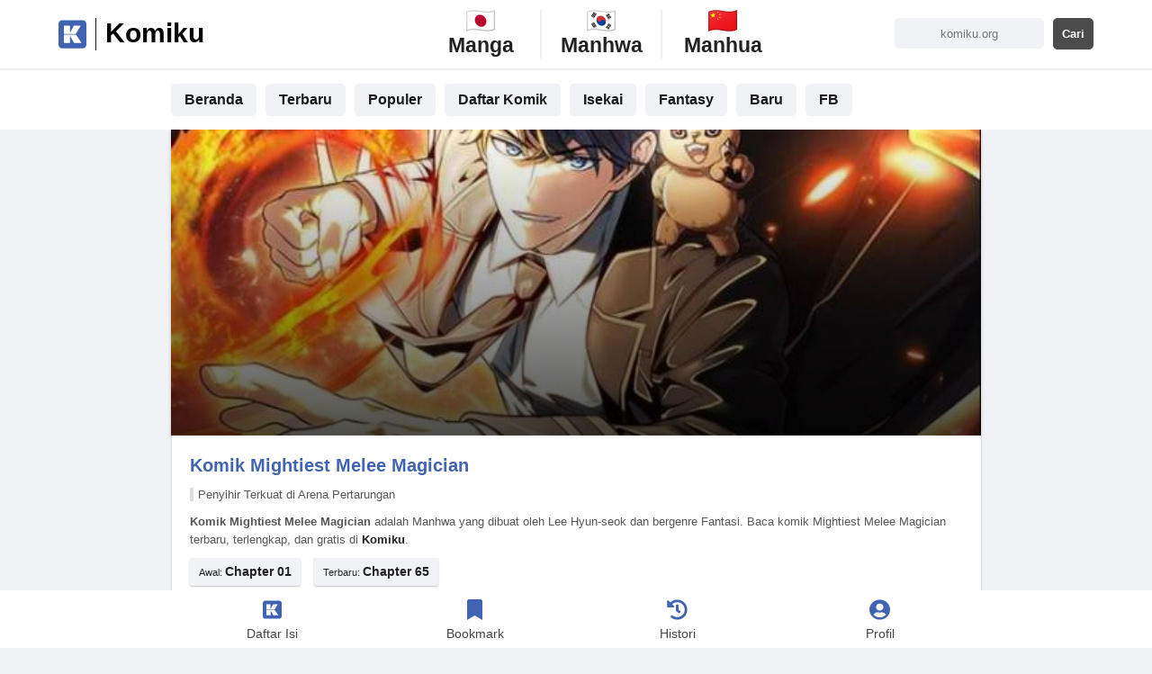

--- FILE ---
content_type: text/html; charset=UTF-8
request_url: https://komiku.org/manga/mightiest-melee-magician/
body_size: 92761
content:
<!DOCTYPE html>
<html>
<head profile="https://gmpg.org/xfn/11">
    <meta charset="utf-8"/>
    <meta http-equiv="content-type" content="text/html; charset=utf-8"/>
    <meta name="viewport" content="width=device-width, initial-scale=1"/>
    
    <title>Komik Mightiest Melee Magician - Komiku</title>
    <meta name="description" content="Baca Komik Mightiest Melee Magician bahasa Indonesia di Komiku. Manhwa Mightiest Melee Magician terbaru dan terlengkap bisa kamu baca online gratis di Komiku.">
    
    <!-- Canonical & hreflang -->
    <link rel="canonical" href="https://komiku.org/manga/mightiest-melee-magician/"/>
    <link rel="alternate" hreflang="id" href="https://komiku.org/manga/mightiest-melee-magician/"/>
    <link rel="alternate" hreflang="x-default" href="https://komiku.org/manga/mightiest-melee-magician/"/>
    
    <!-- Robots -->
    <meta name="robots" content="index,follow,max-image-preview:large"/>
    <meta name="googlebot" content="index,follow,max-image-preview:large"/>
    
    <!-- Open Graph -->
    <meta property="og:locale" content="id_ID"/>
    <meta property="og:type" content="website"/>
    <meta property="og:site_name" content="Komiku"/>
    <meta property="og:title" content="Komik Mightiest Melee Magician - Komiku"/>
    <meta property="og:description" content="Baca Komik Mightiest Melee Magician bahasa Indonesia di Komiku. Manhwa Mightiest Melee Magician terbaru dan terlengkap bisa kamu baca online gratis di Komiku."/>
    <meta property="og:url" content="https://komiku.org/manga/mightiest-melee-magician/"/>
    <meta property="og:image" content="https://thumbnail.komiku.org/uploads/manga/mightiest-melee-magician/manga_thumbnail-Head-Mightiest-Melee-Magician.jpg"/>
    <meta property="og:image:secure_url" content="https://thumbnail.komiku.org/uploads/manga/mightiest-melee-magician/manga_thumbnail-Head-Mightiest-Melee-Magician.jpg"/>
    <meta property="og:image:alt" content="Komik Mightiest Melee Magician"/>
    
    <!-- Author/Publisher -->
    <meta name="author" content="Komiku"/>
    
        <script>document.addEventListener("DOMContentLoaded",function(){var e;if("IntersectionObserver"in window){e=document.querySelectorAll(".lazy");var n=new IntersectionObserver(function(e,t){e.forEach(function(e){if(e.isIntersecting){var t=e.target;t.src=t.dataset.src,t.classList.remove("lazy"),t.classList.add("no-lazy"),n.unobserve(t)}})});e.forEach(function(e){n.observe(e)})}});</script>
    <link rel="icon" href="//komiku.org/asset/img/ico.ico">
    <meta name="mobile-web-app-capable" content="yes">
        
    <link rel="preload" href="https://komiku.org/asset/css/style5.2.css" as="style">
    <link rel="stylesheet" href="https://komiku.org/asset/css/style5.2.css">
    <script defer src="https://komiku.org/asset/js/jquery.js"></script>
    <script defer src="https://komiku.org/asset/js/htmx.js"></script>
    <script type="module" src="/asset/js/memberv1.5.js"></script>
    
    <style>.logintrue .iklan{display:none}.pendekin {display: inline-block;width: 300px;max-width: 70%;white-space: nowrap;overflow: hidden;text-overflow: ellipsis;vertical-align: bottom;}</style>
    
    <!-- GA -->
    <script async src="https://www.googletagmanager.com/gtag/js?id=G-ZEY1BX76ZS"></script>
    <script>
        window.dataLayer = window.dataLayer || [];
        function gtag(){dataLayer.push(arguments);}
        gtag('js', new Date());
        gtag('config', 'G-ZEY1BX76ZS');
    </script>    
    <style>
        /* Table Styles */
        table#Daftar_Chapter tr td span:nth-child(1) {
            display: inline !important;
        }
        
        /* Cover Background */
        @media only screen and (min-width: 800px) {
            .cv {
                background-image: linear-gradient(transparent, rgba(0, 0, 0, 0.7)), 
                                  url(https://thumbnail.komiku.org/uploads/manga/mightiest-melee-magician/manga_img_horizontal-Back-Mightiest-Melee-Magician.jpg?w=600&quality=60);
            }
        }
        
        @media only screen and (max-width: 799px) {
            .cv {
                background-image: linear-gradient(transparent, rgba(0, 0, 0, 0.7)), 
                                  url(https://thumbnail.komiku.org/uploads/manga/mightiest-melee-magician/manga_img_horizontal-Back-Mightiest-Melee-Magician.jpg?resize=450,200&quality=60);
            }
        }
        
        /* Article Styles */
        article p {
            text-align: unset !important;
        }
        
        .pembaca {
            text-align: center !important;
            font-size: 12px;
        }
        
        /* Breadcrumb Styles */
        #breadcrumb {
            margin: 0;
            font-size: 12px;
            text-align: left;
            font-weight: 600;
            padding: 0 0 10px;
        }
        
        #breadcrumb li:after {
            content: ">";
        }
        
        #breadcrumb li:nth-child(2):after {
            content: unset !important;
        }
        
        #breadcrumb li {
            display: inline-block;
        }
        
        /* Chapter Pagination Styles */
        #chapterPagination {
            display: flex;
            flex-wrap: wrap;
            gap: 6px;
        }
        
        .ch-btn {
            padding: 6px 10px;
            border: 1px solid #ccd;
            border-radius: 6px;
            background: #fff;
            cursor: pointer;
        }
        
        .ch-btn.active {
            background: #4164b2;
            color: #fff;
            font-weight: 700;
            border-color: #4164b2;
        }
        
        .ch-hide {
            display: none;
        }
    </style>
    <script>
        var mangaData = {
            id: '1204',
            judul: "Mightiest Melee Magician",
            permalink: '/manga/mightiest-melee-magician/',
            cover: 'https://thumbnail.komiku.org/uploads/manga/mightiest-melee-magician/manga_img_horizontal-Back-Mightiest-Melee-Magician.jpg'
        };
    </script>
    <script src="/asset/js/manga.js" defer></script>
    <script type="application/ld+json">
    {
        "@context":"https://schema.org",
        "@type":"BreadcrumbList",
        "itemListElement":[
          {"@type":"ListItem","position":1,"name":"Komiku","item":"https://komiku.org/"},
          {"@type":"ListItem","position":2,"name":"Mightiest Melee Magician","item":"https://komiku.org/manga/mightiest-melee-magician/"}
        ]
    }
    </script>
</head>

<body class="series" id="body">
        <header id="header">
        <div class="hd2">
            <div class="perapih">
                <div class="logo">
                    <a href="/" title="Baca Komik"><svg class="svg-inline--fa fa-korvue fa-w-14" aria-hidden="true" focusable="false" data-prefix="fab" data-icon="korvue" role="img" xmlns="https://www.w3.org/2000/svg" viewBox="0 0 446 512" data-fa-i2svg=""><path fill="currentColor" d="M386.5 34h-327C26.8 34 0 60.8 0 93.5v327.1C0 453.2 26.8 480 59.5 480h327.1c33 0 59.5-26.8 59.5-59.5v-327C446 60.8 419.2 34 386.5 34zM87.1 120.8h96v116l61.8-116h110.9l-81.2 132H87.1v-132zm161.8 272.1l-65.7-113.6v113.6h-96V262.1h191.5l88.6 130.8H248.9z"></path></svg><span>Komiku</span></a>
                </div>
                <form class="search_box active" id="search_box" action="https://komiku.org/">
                    <select name="post_type" id="searchform_cat" class="postform" style="display:none">
                        <option class="level-1" value="manga">Manga</option>
                    </select>
                    <input value="" name="s" id="s" placeholder="komiku.org" type="text">
                    <input class="search_icon" value="Cari" type="submit">
                </form>
                <ul class="second_nav">
                    <li><a href="https://komiku.org/pustaka/?tipe=manga" title="baca manga"><img src="https://flagcdn.com/32x24/jp.png"><span class="man1">Manga</span></a></li>
                    <li><a href="https://komiku.org/pustaka/?tipe=manhwa" title="baca manhwa"><img src="https://flagcdn.com/32x24/kr.png"><span class="man2">Manhwa</span></a></li>
                    <li><a href="https://komiku.org/pustaka/?tipe=manhua" title="baca manhua"><img src="https://flagcdn.com/32x24/cn.png"><span class="man3">Manhua</span></a></li>
                </ul>
            </div>
        </div>
        <nav>
            <ul>
                <li><a href="/" title="Komiku"><span>Beranda</span></a></li>
                <li><a href="/plus/" class="mobile" style="background: #4164b2;color: white;"><span>APP</span></a></li>
                <li><a href="/pustaka/"><span>Terbaru</span></a></li>
                <li><a href="/other/hot/" title="Komik Populer"><span>Populer</span></a></li>
                <li><a href="/daftar-komik/" title="Daftar Komik di Komiku"><span>Daftar Komik</span></a></li>
                <li><a href="/genre/isekai/" title="Komik Isekai"><span>Isekai</span></a></li>
                <li><a href="/genre/fantasy/" title="Komik Fantasy"><span>Fantasy</span></a></li>
                <li><a href="https://komiku.org/pustaka/?orderby=date"><span>Baru</span></a></li>
                <li><a href="https://www.facebook.com/p/Komunitas-Baca-Komik-Komiku-100040746677784/"><span>FB</span></a></li>
            </ul>
        </nav>
    </header>
    <!-- Member Auth Section di halaman utama -->
          <div id="mainAuthSection" class="mobile">
            <!-- Not Logged In State -->
            <div id="mainAuthLogin" style="">
              
              <button id="btnMainLogin" class="btn primary pill gold" style="">
                <img src="https://www.gstatic.com/firebasejs/ui/2.0.0/images/auth/google.svg" style="width: 40px;height: 40px;margin-right: 10px;" alt="google">
                <div style="display: flex;flex-direction: column;line-height: 20px;">
                    <span>Masuk dengan Google</span>
                    <span style="font-size: 10px;font-weight: 400;color: #333;"> Hapus iklan dengan Komiku Premium</span>
                </div>
                </button>
            </div>
            <!-- Member Logged In State -->
            <div id="mainAuthProfile" style="display:none;">
              <div style="display:flex;align-items:center;justify-content:space-between;">
                <div style="display:flex;align-items:center;gap:14px;">
                  <img id="mainUserAvatar" class="avatar" style="width:56px;height:56px;border-radius:50%;border:3px solid #e5e7eb;box-shadow:0 4px 12px rgba(0,0,0,0.1);" src="https://www.gravatar.com/avatar/?d=mp&s=80" alt="user">
                  <div>
                    <div id="mainUserName" style="font-weight:700;font-size:18px;color:#111827;font-family:var(--font-main);letter-spacing:-0.02em;">User</div>
                    <div style="display:flex;align-items:center;gap:8px;margin-top:4px;">
                      <span id="mainUserEmail" style="font-size:13px;color:#6b7280;font-family:var(--font-body);">email@gmail.com</span>
                      <span id="mainUserBadge" class="pill gold" style="display:none;">Premium</span>
                    </div>
                  </div>
                </div>
                <button id="btnMainLogout" class="btn danger" style="padding:10px 18px;">Logout</button>
              </div>
            </div>
          </div>    <div class="cv"></div>
    
    <main class="perapih" id="main">
        <article itemprop="mainEntity">
            <!-- Title Section -->
            <div id="Judul">
                <header>
                    <h1>
                        <span itemprop="name">Komik Mightiest Melee Magician</span>
                    </h1>
                </header>
                    <p class="j2" style="border-left: 4px solid #ddd;margin:7px 0">
                        Penyihir Terkuat di Arena Pertarungan                    </p>
                
                <p itemprop="description">
                    <b>Komik Mightiest Melee Magician</b> adalah Manhwa yang dibuat oleh Lee Hyun-seok dan bergenre Fantasi. Baca komik Mightiest Melee Magician terbaru, terlengkap, dan gratis di <a href="/" title="Baca Komik"><b>Komiku</b></a>.
                </p>
                    
                <div class="new1 sd rd">
                    <a href="/mightiest-melee-magician-chapter-01/" title="Mightiest Melee Magician Chapter 01">
                        <span>Awal: </span>
                        <span>Chapter 01</span>
                    </a>
                </div>
                                <div class="new1 sd rd">
                    <a href="/mightiest-melee-magician-chapter-65/" title="Mightiest Melee Magician Chapter 65">
                        <span>Terbaru: </span>
                        <span>Chapter 65</span>
                    </a>
                </div>
                            </div>
            
            <!-- Information Section -->
            <section id="Informasi">
                <h2 style="font-size: 17px; color: #000;margin-top:0">Baca Komik Mightiest Melee Magician</h2>
                <div class="no-login" style="width: 100%;float: left;margin-bottom:10px">
                    <div class="tombol" onclick="bookmark('subscribe')" id="bookmark">Bookmark</div>
                    <div class="tombol nono" onclick="unbookmark('subscribe')" id="unbookmark" style="display:none">
                        X Batal Bookmark
                    </div>
                    <div class="tombol" onclick="bookmark('bacananti')" id="nanti">Baca Nanti</div>
                    <div class="tombol nono" onclick="unbookmark('bacananti')" id="unnanti" style="display:none">
                        X Baca Nanti
                    </div>
                
                    <!-- Custom Collections -->
                    <div id="favorit">
                        <div class="tombol" id="baru" style="padding:0;background:#4164b3">
                            <div id="baru2" onclick="toggleBaru()" style="padding: 5px 10px;color:#fff">+ Koleksi Baru</div>
                            <div id="baru3" style="display:none">
                                <input name="bar" placeholder="ex: Isekai favorit" id="bar">
                                <div id="tambahkan" onclick="add()">+add</div>
                            </div>
                        </div>
                    </div>
                </div>
                <div class="mobile loginfeature">
                    <button class="btn-bookmark style" data-bookmark-btn data-series-id="1204" data-series-title="Mightiest Melee Magician" data-series-cover="https://update.komikid.org/uploads/manga/mightiest-melee-magician/manga_thumbnail-Head-Mightiest-Melee-Magician.jpg?w=500"> 
                        + Bookmark
                    </button>
                </div>
                <div class="ims">
                    <img itemprop="image" src="https://thumbnail.komiku.org/uploads/manga/mightiest-melee-magician/manga_thumbnail-Head-Mightiest-Melee-Magician.jpg?w=500" alt="Baca Komik Mightiest Melee Magician">
                </div>
                
                <table class="inftable">
                    <tr>
                        <td>Judul Komik</td>
                        <td width="65%">Mightiest Melee Magician</td>
                    </tr>
                    <tr>
                        <td>Judul Indonesia</td>
                        <td>Penyihir Terkuat di Arena Pertarungan</td>
                    </tr>
                    <tr>
                        <td>Jenis Komik</td>
                        <td><b>Manhwa</b></td>
                    </tr>
                    <tr>
                        <td>Konsep Cerita</td>
                        <td>Fantasi</td>
                    </tr>
                    <tr>
                        <td>Pengarang</td>
                        <td>Lee Hyun-seok</td>
                    </tr>
                    <tr>
                        <td>Status</td>
                        <td>Ongoing</td>
                    </tr>
                    <tr>
                        <td>Umur Pembaca</td>
                        <td>13 Tahun (minimal)</td>
                    </tr>
                    <tr>
                        <td>Cara Baca</td>
                        <td>Kiri ke kanan</td>
                    </tr>
                </table>
                
                <ul class="genre" style="margin-bottom:20px">
                                                <li class="genre">
                                <a href="/genre/action/">
                                    <span itemprop="genre">Action</span>
                                </a>
                            </li>
                                                    <li class="genre">
                                <a href="/genre/fantasy/">
                                    <span itemprop="genre">Fantasy</span>
                                </a>
                            </li>
                                                    <li class="genre">
                                <a href="/genre/shounen/">
                                    <span itemprop="genre">Shounen</span>
                                </a>
                            </li>
                                        </ul>
                
                <h3 style="font-size: 15px; color: #000;">Sinopsis Mightiest Melee Magician</h3>
                <p class="desc">Dalam dunia di mana kekuatan sihir merupakan segalanya, seorang penyihir muda bernama Alric berjuang membuktikan dirinya sebagai yang terkuat di arena pertarungan. Meski awalnya diremehkan karena usia dan latar belakangnya yang sederhana, Alric tidak menyerah dan terus berlatih dengan tekad yang luar biasa untuk menguasai kemampuan sihirnya.

Perjalanan Alric dipenuhi dengan tantangan berat dan musuh yang tangguh, tetapi di setiap pertarungan, ia menemukan teman baru dan pelajaran berharga. Di tengah persaingan yang ketat, Alric menyadari bahwa kekuatan sejati bukan hanya didapat dari sihir semata, melainkan juga dari keberanian dan ketulusan hati untuk melindungi yang lemah.</p>
            </section>
            
            <div data-auto-preview="true" data-series-id="1204" data-chapter-id="" data-series-title="Mightiest Melee Magician" data-chapter-title="Semua" data-load-id="comment-section"> 
            </div>
            
            <!-- TARGET -->
            <section id="comment-section" class="mobile">Komentar Komik One Piece</section>
            
            <!-- Tab Navigation -->
            <div class="mnu">
                <button class="tab def curr" onclick="openLink(event, 'Chapter')">Chapter</button>
                <button class="tab" onclick="openLink(event, 'Sinopsis')">Sinopsis</button>
                <button class="tab" onclick="openLink(event, 'Spoiler')">Mirip</button>
            </div>
            <!-- Chapter List Tab -->
            <section class="sec" id="Chapter">
                
                <!-- Chapter List -->
                <div style="float:left;width:100%;margin-top:0px">
                    <h2>Daftar Chapter</h2>
                       <div class="iklan">
                           
                       </div>
                    <p>Berikut daftar chapter dari <b>Komik Mightiest Melee Magician</b> bahasa Indonesia terlengkap. Untuk membaca chapter dari <b>Manhwa Mightiest Melee Magician Sub Indo</b>, cukup klik daftar chapter dibawah ini.</p>
                    <div id="chapterPagination" style="margin:15px 0;"></div>
                    
                    <table id="Daftar_Chapter">
                        <tbody class="_3Rsjq" data-test="chapter-table" id="daftarChapter">
                            <tr>
                                <th class="judulseries">
                                    Nomor Chapter<br>
                                    <input type="text" id="myInput" onkeyup="myFunction3()" placeholder="Cari Nomor Chapter..." style="width: calc(100% - 23px); border: 1px solid #ddd; border-radius: 5px; font-size: 12px; padding: 7px 6px; margin-bottom: 10px;">
                                </th>
                                <th class="pembaca" style="padding-right: 0; text-align: center;">View</th>
                                <th class="tanggalseries">Tanggal</th>
                            </tr>
                            
                                                            <tr>
                                    <td class="judulseries">
                                        <a href="/mightiest-melee-magician-chapter-65/" title="Komik Mightiest Melee Magician Chapter 65">
                                            <span>Chapter 65</span>
                                        </a>
                                    </td> 
                                    <td class="pembaca">
                                        <i>980</i>
                                    </td>
                                    <td class="tanggalseries">
                                        29/05/2025                                    </td>
                                </tr>
                                                                <tr>
                                    <td class="judulseries">
                                        <a href="/mightiest-melee-magician-chapter-64/" title="Komik Mightiest Melee Magician Chapter 64">
                                            <span>Chapter 64</span>
                                        </a>
                                    </td> 
                                    <td class="pembaca">
                                        <i>492</i>
                                    </td>
                                    <td class="tanggalseries">
                                        29/05/2025                                    </td>
                                </tr>
                                                                <tr>
                                    <td class="judulseries">
                                        <a href="/mightiest-melee-magician-chapter-63/" title="Komik Mightiest Melee Magician Chapter 63">
                                            <span>Chapter 63</span>
                                        </a>
                                    </td> 
                                    <td class="pembaca">
                                        <i>497</i>
                                    </td>
                                    <td class="tanggalseries">
                                        23/05/2025                                    </td>
                                </tr>
                                                                <tr>
                                    <td class="judulseries">
                                        <a href="/mightiest-melee-magician-chapter-62/" title="Komik Mightiest Melee Magician Chapter 62">
                                            <span>Chapter 62</span>
                                        </a>
                                    </td> 
                                    <td class="pembaca">
                                        <i>452</i>
                                    </td>
                                    <td class="tanggalseries">
                                        23/05/2025                                    </td>
                                </tr>
                                                                <tr>
                                    <td class="judulseries">
                                        <a href="/mightiest-melee-magician-chapter-61/" title="Komik Mightiest Melee Magician Chapter 61">
                                            <span>Chapter 61</span>
                                        </a>
                                    </td> 
                                    <td class="pembaca">
                                        <i>481</i>
                                    </td>
                                    <td class="tanggalseries">
                                        21/05/2025                                    </td>
                                </tr>
                                                                <tr>
                                    <td class="judulseries">
                                        <a href="/mightiest-melee-magician-chapter-60/" title="Komik Mightiest Melee Magician Chapter 60">
                                            <span>Chapter 60</span>
                                        </a>
                                    </td> 
                                    <td class="pembaca">
                                        <i>478</i>
                                    </td>
                                    <td class="tanggalseries">
                                        21/05/2025                                    </td>
                                </tr>
                                                                <tr>
                                    <td class="judulseries">
                                        <a href="/mightiest-melee-magician-chapter-59/" title="Komik Mightiest Melee Magician Chapter 59">
                                            <span>Chapter 59</span>
                                        </a>
                                    </td> 
                                    <td class="pembaca">
                                        <i>440</i>
                                    </td>
                                    <td class="tanggalseries">
                                        21/05/2025                                    </td>
                                </tr>
                                                                <tr>
                                    <td class="judulseries">
                                        <a href="/mightiest-melee-magician-chapter-58/" title="Komik Mightiest Melee Magician Chapter 58">
                                            <span>Chapter 58</span>
                                        </a>
                                    </td> 
                                    <td class="pembaca">
                                        <i>468</i>
                                    </td>
                                    <td class="tanggalseries">
                                        17/05/2025                                    </td>
                                </tr>
                                                                <tr>
                                    <td class="judulseries">
                                        <a href="/mightiest-melee-magician-chapter-57/" title="Komik Mightiest Melee Magician Chapter 57">
                                            <span>Chapter 57</span>
                                        </a>
                                    </td> 
                                    <td class="pembaca">
                                        <i>446</i>
                                    </td>
                                    <td class="tanggalseries">
                                        17/05/2025                                    </td>
                                </tr>
                                                                <tr>
                                    <td class="judulseries">
                                        <a href="/mightiest-melee-magician-chapter-56/" title="Komik Mightiest Melee Magician Chapter 56">
                                            <span>Chapter 56</span>
                                        </a>
                                    </td> 
                                    <td class="pembaca">
                                        <i>420</i>
                                    </td>
                                    <td class="tanggalseries">
                                        17/05/2025                                    </td>
                                </tr>
                                                                <tr>
                                    <td class="judulseries">
                                        <a href="/mightiest-melee-magician-chapter-55/" title="Komik Mightiest Melee Magician Chapter 55">
                                            <span>Chapter 55</span>
                                        </a>
                                    </td> 
                                    <td class="pembaca">
                                        <i>436</i>
                                    </td>
                                    <td class="tanggalseries">
                                        17/05/2025                                    </td>
                                </tr>
                                                                <tr>
                                    <td class="judulseries">
                                        <a href="/mightiest-melee-magician-chapter-54/" title="Komik Mightiest Melee Magician Chapter 54">
                                            <span>Chapter 54</span>
                                        </a>
                                    </td> 
                                    <td class="pembaca">
                                        <i>433</i>
                                    </td>
                                    <td class="tanggalseries">
                                        14/05/2025                                    </td>
                                </tr>
                                                                <tr>
                                    <td class="judulseries">
                                        <a href="/mightiest-melee-magician-chapter-53/" title="Komik Mightiest Melee Magician Chapter 53">
                                            <span>Chapter 53</span>
                                        </a>
                                    </td> 
                                    <td class="pembaca">
                                        <i>448</i>
                                    </td>
                                    <td class="tanggalseries">
                                        14/05/2025                                    </td>
                                </tr>
                                                                <tr>
                                    <td class="judulseries">
                                        <a href="/mightiest-melee-magician-chapter-52/" title="Komik Mightiest Melee Magician Chapter 52">
                                            <span>Chapter 52</span>
                                        </a>
                                    </td> 
                                    <td class="pembaca">
                                        <i>415</i>
                                    </td>
                                    <td class="tanggalseries">
                                        14/05/2025                                    </td>
                                </tr>
                                                                <tr>
                                    <td class="judulseries">
                                        <a href="/mightiest-melee-magician-chapter-51/" title="Komik Mightiest Melee Magician Chapter 51">
                                            <span>Chapter 51</span>
                                        </a>
                                    </td> 
                                    <td class="pembaca">
                                        <i>441</i>
                                    </td>
                                    <td class="tanggalseries">
                                        14/05/2025                                    </td>
                                </tr>
                                                                <tr>
                                    <td class="judulseries">
                                        <a href="/mightiest-melee-magician-chapter-50/" title="Komik Mightiest Melee Magician Chapter 50">
                                            <span>Chapter 50</span>
                                        </a>
                                    </td> 
                                    <td class="pembaca">
                                        <i>467</i>
                                    </td>
                                    <td class="tanggalseries">
                                        14/05/2025                                    </td>
                                </tr>
                                                                <tr>
                                    <td class="judulseries">
                                        <a href="/mightiest-melee-magician-chapter-49/" title="Komik Mightiest Melee Magician Chapter 49">
                                            <span>Chapter 49</span>
                                        </a>
                                    </td> 
                                    <td class="pembaca">
                                        <i>456</i>
                                    </td>
                                    <td class="tanggalseries">
                                        14/05/2025                                    </td>
                                </tr>
                                                                <tr>
                                    <td class="judulseries">
                                        <a href="/mightiest-melee-magician-chapter-48/" title="Komik Mightiest Melee Magician Chapter 48">
                                            <span>Chapter 48</span>
                                        </a>
                                    </td> 
                                    <td class="pembaca">
                                        <i>474</i>
                                    </td>
                                    <td class="tanggalseries">
                                        14/05/2025                                    </td>
                                </tr>
                                                                <tr>
                                    <td class="judulseries">
                                        <a href="/mightiest-melee-magician-chapter-47/" title="Komik Mightiest Melee Magician Chapter 47">
                                            <span>Chapter 47</span>
                                        </a>
                                    </td> 
                                    <td class="pembaca">
                                        <i>452</i>
                                    </td>
                                    <td class="tanggalseries">
                                        14/05/2025                                    </td>
                                </tr>
                                                                <tr>
                                    <td class="judulseries">
                                        <a href="/mightiest-melee-magician-chapter-46/" title="Komik Mightiest Melee Magician Chapter 46">
                                            <span>Chapter 46</span>
                                        </a>
                                    </td> 
                                    <td class="pembaca">
                                        <i>474</i>
                                    </td>
                                    <td class="tanggalseries">
                                        14/05/2025                                    </td>
                                </tr>
                                                                <tr>
                                    <td class="judulseries">
                                        <a href="/mightiest-melee-magician-chapter-45/" title="Komik Mightiest Melee Magician Chapter 45">
                                            <span>Chapter 45</span>
                                        </a>
                                    </td> 
                                    <td class="pembaca">
                                        <i>8071</i>
                                    </td>
                                    <td class="tanggalseries">
                                        13/09/2024                                    </td>
                                </tr>
                                                                <tr>
                                    <td class="judulseries">
                                        <a href="/mightiest-melee-magician-chapter-44/" title="Komik Mightiest Melee Magician Chapter 44">
                                            <span>Chapter 44</span>
                                        </a>
                                    </td> 
                                    <td class="pembaca">
                                        <i>5498</i>
                                    </td>
                                    <td class="tanggalseries">
                                        04/09/2024                                    </td>
                                </tr>
                                                                <tr>
                                    <td class="judulseries">
                                        <a href="/mightiest-melee-magician-chapter-43/" title="Komik Mightiest Melee Magician Chapter 43">
                                            <span>Chapter 43</span>
                                        </a>
                                    </td> 
                                    <td class="pembaca">
                                        <i>6548</i>
                                    </td>
                                    <td class="tanggalseries">
                                        28/08/2024                                    </td>
                                </tr>
                                                                <tr>
                                    <td class="judulseries">
                                        <a href="/mightiest-melee-magician-chapter-42/" title="Komik Mightiest Melee Magician Chapter 42">
                                            <span>Chapter 42</span>
                                        </a>
                                    </td> 
                                    <td class="pembaca">
                                        <i>6577</i>
                                    </td>
                                    <td class="tanggalseries">
                                        22/08/2024                                    </td>
                                </tr>
                                                                <tr>
                                    <td class="judulseries">
                                        <a href="/mightiest-melee-magician-chapter-41/" title="Komik Mightiest Melee Magician Chapter 41">
                                            <span>Chapter 41</span>
                                        </a>
                                    </td> 
                                    <td class="pembaca">
                                        <i>8030</i>
                                    </td>
                                    <td class="tanggalseries">
                                        15/08/2024                                    </td>
                                </tr>
                                                                <tr>
                                    <td class="judulseries">
                                        <a href="/mightiest-melee-magician-chapter-40/" title="Komik Mightiest Melee Magician Chapter 40">
                                            <span>Chapter 40</span>
                                        </a>
                                    </td> 
                                    <td class="pembaca">
                                        <i>7827</i>
                                    </td>
                                    <td class="tanggalseries">
                                        08/08/2024                                    </td>
                                </tr>
                                                                <tr>
                                    <td class="judulseries">
                                        <a href="/mightiest-melee-magician-chapter-39/" title="Komik Mightiest Melee Magician Chapter 39">
                                            <span>Chapter 39</span>
                                        </a>
                                    </td> 
                                    <td class="pembaca">
                                        <i>8217</i>
                                    </td>
                                    <td class="tanggalseries">
                                        02/08/2024                                    </td>
                                </tr>
                                                                <tr>
                                    <td class="judulseries">
                                        <a href="/mightiest-melee-magician-chapter-38/" title="Komik Mightiest Melee Magician Chapter 38">
                                            <span>Chapter 38</span>
                                        </a>
                                    </td> 
                                    <td class="pembaca">
                                        <i>8754</i>
                                    </td>
                                    <td class="tanggalseries">
                                        23/07/2024                                    </td>
                                </tr>
                                                                <tr>
                                    <td class="judulseries">
                                        <a href="/mightiest-melee-magician-chapter-37/" title="Komik Mightiest Melee Magician Chapter 37">
                                            <span>Chapter 37</span>
                                        </a>
                                    </td> 
                                    <td class="pembaca">
                                        <i>9807</i>
                                    </td>
                                    <td class="tanggalseries">
                                        17/07/2024                                    </td>
                                </tr>
                                                                <tr>
                                    <td class="judulseries">
                                        <a href="/mightiest-melee-magician-chapter-36/" title="Komik Mightiest Melee Magician Chapter 36">
                                            <span>Chapter 36</span>
                                        </a>
                                    </td> 
                                    <td class="pembaca">
                                        <i>10077</i>
                                    </td>
                                    <td class="tanggalseries">
                                        12/07/2024                                    </td>
                                </tr>
                                                                <tr>
                                    <td class="judulseries">
                                        <a href="/mightiest-melee-magician-chapter-35/" title="Komik Mightiest Melee Magician Chapter 35">
                                            <span>Chapter 35</span>
                                        </a>
                                    </td> 
                                    <td class="pembaca">
                                        <i>10613</i>
                                    </td>
                                    <td class="tanggalseries">
                                        30/04/2025                                    </td>
                                </tr>
                                                                <tr>
                                    <td class="judulseries">
                                        <a href="/mightiest-melee-magician-chapter-34/" title="Komik Mightiest Melee Magician Chapter 34">
                                            <span>Chapter 34</span>
                                        </a>
                                    </td> 
                                    <td class="pembaca">
                                        <i>12008</i>
                                    </td>
                                    <td class="tanggalseries">
                                        27/06/2024                                    </td>
                                </tr>
                                                                <tr>
                                    <td class="judulseries">
                                        <a href="/mightiest-melee-magician-chapter-33/" title="Komik Mightiest Melee Magician Chapter 33">
                                            <span>Chapter 33</span>
                                        </a>
                                    </td> 
                                    <td class="pembaca">
                                        <i>11209</i>
                                    </td>
                                    <td class="tanggalseries">
                                        27/06/2024                                    </td>
                                </tr>
                                                                <tr>
                                    <td class="judulseries">
                                        <a href="/mightiest-melee-magician-chapter-32/" title="Komik Mightiest Melee Magician Chapter 32">
                                            <span>Chapter 32</span>
                                        </a>
                                    </td> 
                                    <td class="pembaca">
                                        <i>13355</i>
                                    </td>
                                    <td class="tanggalseries">
                                        11/06/2024                                    </td>
                                </tr>
                                                                <tr>
                                    <td class="judulseries">
                                        <a href="/mightiest-melee-magician-chapter-31/" title="Komik Mightiest Melee Magician Chapter 31">
                                            <span>Chapter 31</span>
                                        </a>
                                    </td> 
                                    <td class="pembaca">
                                        <i>12736</i>
                                    </td>
                                    <td class="tanggalseries">
                                        30/04/2025                                    </td>
                                </tr>
                                                                <tr>
                                    <td class="judulseries">
                                        <a href="/mightiest-melee-magician-chapter-30/" title="Komik Mightiest Melee Magician Chapter 30">
                                            <span>Chapter 30</span>
                                        </a>
                                    </td> 
                                    <td class="pembaca">
                                        <i>14391</i>
                                    </td>
                                    <td class="tanggalseries">
                                        30/04/2025                                    </td>
                                </tr>
                                                                <tr>
                                    <td class="judulseries">
                                        <a href="/mightiest-melee-magician-chapter-29/" title="Komik Mightiest Melee Magician Chapter 29">
                                            <span>Chapter 29</span>
                                        </a>
                                    </td> 
                                    <td class="pembaca">
                                        <i>14311</i>
                                    </td>
                                    <td class="tanggalseries">
                                        24/05/2024                                    </td>
                                </tr>
                                                                <tr>
                                    <td class="judulseries">
                                        <a href="/mightiest-melee-magician-chapter-28/" title="Komik Mightiest Melee Magician Chapter 28">
                                            <span>Chapter 28</span>
                                        </a>
                                    </td> 
                                    <td class="pembaca">
                                        <i>15172</i>
                                    </td>
                                    <td class="tanggalseries">
                                        16/05/2024                                    </td>
                                </tr>
                                                                <tr>
                                    <td class="judulseries">
                                        <a href="/mightiest-melee-magician-chapter-27/" title="Komik Mightiest Melee Magician Chapter 27">
                                            <span>Chapter 27</span>
                                        </a>
                                    </td> 
                                    <td class="pembaca">
                                        <i>16470</i>
                                    </td>
                                    <td class="tanggalseries">
                                        09/05/2024                                    </td>
                                </tr>
                                                                <tr>
                                    <td class="judulseries">
                                        <a href="/mightiest-melee-magician-chapter-26/" title="Komik Mightiest Melee Magician Chapter 26">
                                            <span>Chapter 26</span>
                                        </a>
                                    </td> 
                                    <td class="pembaca">
                                        <i>17528</i>
                                    </td>
                                    <td class="tanggalseries">
                                        03/05/2024                                    </td>
                                </tr>
                                                                <tr>
                                    <td class="judulseries">
                                        <a href="/mightiest-melee-magician-chapter-25/" title="Komik Mightiest Melee Magician Chapter 25">
                                            <span>Chapter 25</span>
                                        </a>
                                    </td> 
                                    <td class="pembaca">
                                        <i>18481</i>
                                    </td>
                                    <td class="tanggalseries">
                                        24/04/2024                                    </td>
                                </tr>
                                                                <tr>
                                    <td class="judulseries">
                                        <a href="/mightiest-melee-magician-chapter-24/" title="Komik Mightiest Melee Magician Chapter 24">
                                            <span>Chapter 24</span>
                                        </a>
                                    </td> 
                                    <td class="pembaca">
                                        <i>19034</i>
                                    </td>
                                    <td class="tanggalseries">
                                        20/04/2024                                    </td>
                                </tr>
                                                                <tr>
                                    <td class="judulseries">
                                        <a href="/mightiest-melee-magician-chapter-23/" title="Komik Mightiest Melee Magician Chapter 23">
                                            <span>Chapter 23</span>
                                        </a>
                                    </td> 
                                    <td class="pembaca">
                                        <i>18279</i>
                                    </td>
                                    <td class="tanggalseries">
                                        10/04/2024                                    </td>
                                </tr>
                                                                <tr>
                                    <td class="judulseries">
                                        <a href="/mightiest-melee-magician-chapter-22/" title="Komik Mightiest Melee Magician Chapter 22">
                                            <span>Chapter 22</span>
                                        </a>
                                    </td> 
                                    <td class="pembaca">
                                        <i>16796</i>
                                    </td>
                                    <td class="tanggalseries">
                                        03/04/2024                                    </td>
                                </tr>
                                                                <tr>
                                    <td class="judulseries">
                                        <a href="/mightiest-melee-magician-chapter-21/" title="Komik Mightiest Melee Magician Chapter 21">
                                            <span>Chapter 21</span>
                                        </a>
                                    </td> 
                                    <td class="pembaca">
                                        <i>16524</i>
                                    </td>
                                    <td class="tanggalseries">
                                        03/04/2024                                    </td>
                                </tr>
                                                                <tr>
                                    <td class="judulseries">
                                        <a href="/mightiest-melee-magician-chapter-20/" title="Komik Mightiest Melee Magician Chapter 20">
                                            <span>Chapter 20</span>
                                        </a>
                                    </td> 
                                    <td class="pembaca">
                                        <i>16590</i>
                                    </td>
                                    <td class="tanggalseries">
                                        25/03/2024                                    </td>
                                </tr>
                                                                <tr>
                                    <td class="judulseries">
                                        <a href="/mightiest-melee-magician-chapter-19/" title="Komik Mightiest Melee Magician Chapter 19">
                                            <span>Chapter 19</span>
                                        </a>
                                    </td> 
                                    <td class="pembaca">
                                        <i>15838</i>
                                    </td>
                                    <td class="tanggalseries">
                                        25/03/2024                                    </td>
                                </tr>
                                                                <tr>
                                    <td class="judulseries">
                                        <a href="/mightiest-melee-magician-chapter-18/" title="Komik Mightiest Melee Magician Chapter 18">
                                            <span>Chapter 18</span>
                                        </a>
                                    </td> 
                                    <td class="pembaca">
                                        <i>15782</i>
                                    </td>
                                    <td class="tanggalseries">
                                        25/03/2024                                    </td>
                                </tr>
                                                                <tr>
                                    <td class="judulseries">
                                        <a href="/mightiest-melee-magician-chapter-17/" title="Komik Mightiest Melee Magician Chapter 17">
                                            <span>Chapter 17</span>
                                        </a>
                                    </td> 
                                    <td class="pembaca">
                                        <i>16010</i>
                                    </td>
                                    <td class="tanggalseries">
                                        25/03/2024                                    </td>
                                </tr>
                                                                <tr>
                                    <td class="judulseries">
                                        <a href="/mightiest-melee-magician-chapter-16/" title="Komik Mightiest Melee Magician Chapter 16">
                                            <span>Chapter 16</span>
                                        </a>
                                    </td> 
                                    <td class="pembaca">
                                        <i>16098</i>
                                    </td>
                                    <td class="tanggalseries">
                                        25/03/2024                                    </td>
                                </tr>
                                                                <tr>
                                    <td class="judulseries">
                                        <a href="/mightiest-melee-magician-chapter-15/" title="Komik Mightiest Melee Magician Chapter 15">
                                            <span>Chapter 15</span>
                                        </a>
                                    </td> 
                                    <td class="pembaca">
                                        <i>16158</i>
                                    </td>
                                    <td class="tanggalseries">
                                        25/03/2024                                    </td>
                                </tr>
                                                                <tr>
                                    <td class="judulseries">
                                        <a href="/mightiest-melee-magician-chapter-14/" title="Komik Mightiest Melee Magician Chapter 14">
                                            <span>Chapter 14</span>
                                        </a>
                                    </td> 
                                    <td class="pembaca">
                                        <i>16166</i>
                                    </td>
                                    <td class="tanggalseries">
                                        23/03/2024                                    </td>
                                </tr>
                                                                <tr>
                                    <td class="judulseries">
                                        <a href="/mightiest-melee-magician-chapter-13/" title="Komik Mightiest Melee Magician Chapter 13">
                                            <span>Chapter 13</span>
                                        </a>
                                    </td> 
                                    <td class="pembaca">
                                        <i>16669</i>
                                    </td>
                                    <td class="tanggalseries">
                                        23/03/2024                                    </td>
                                </tr>
                                                                <tr>
                                    <td class="judulseries">
                                        <a href="/mightiest-melee-magician-chapter-12/" title="Komik Mightiest Melee Magician Chapter 12">
                                            <span>Chapter 12</span>
                                        </a>
                                    </td> 
                                    <td class="pembaca">
                                        <i>16401</i>
                                    </td>
                                    <td class="tanggalseries">
                                        23/03/2024                                    </td>
                                </tr>
                                                                <tr>
                                    <td class="judulseries">
                                        <a href="/mightiest-melee-magician-chapter-11/" title="Komik Mightiest Melee Magician Chapter 11">
                                            <span>Chapter 11</span>
                                        </a>
                                    </td> 
                                    <td class="pembaca">
                                        <i>16503</i>
                                    </td>
                                    <td class="tanggalseries">
                                        23/03/2024                                    </td>
                                </tr>
                                                                <tr>
                                    <td class="judulseries">
                                        <a href="/mightiest-melee-magician-chapter-10/" title="Komik Mightiest Melee Magician Chapter 10">
                                            <span>Chapter 10</span>
                                        </a>
                                    </td> 
                                    <td class="pembaca">
                                        <i>17235</i>
                                    </td>
                                    <td class="tanggalseries">
                                        23/03/2024                                    </td>
                                </tr>
                                                                <tr>
                                    <td class="judulseries">
                                        <a href="/mightiest-melee-magician-chapter-09/" title="Komik Mightiest Melee Magician Chapter 09">
                                            <span>Chapter 9</span>
                                        </a>
                                    </td> 
                                    <td class="pembaca">
                                        <i>18028</i>
                                    </td>
                                    <td class="tanggalseries">
                                        23/03/2024                                    </td>
                                </tr>
                                                                <tr>
                                    <td class="judulseries">
                                        <a href="/mightiest-melee-magician-chapter-08/" title="Komik Mightiest Melee Magician Chapter 08">
                                            <span>Chapter 8</span>
                                        </a>
                                    </td> 
                                    <td class="pembaca">
                                        <i>18292</i>
                                    </td>
                                    <td class="tanggalseries">
                                        23/03/2024                                    </td>
                                </tr>
                                                                <tr>
                                    <td class="judulseries">
                                        <a href="/mightiest-melee-magician-chapter-07/" title="Komik Mightiest Melee Magician Chapter 07">
                                            <span>Chapter 7</span>
                                        </a>
                                    </td> 
                                    <td class="pembaca">
                                        <i>18357</i>
                                    </td>
                                    <td class="tanggalseries">
                                        23/03/2024                                    </td>
                                </tr>
                                                                <tr>
                                    <td class="judulseries">
                                        <a href="/mightiest-melee-magician-chapter-06/" title="Komik Mightiest Melee Magician Chapter 06">
                                            <span>Chapter 6</span>
                                        </a>
                                    </td> 
                                    <td class="pembaca">
                                        <i>18581</i>
                                    </td>
                                    <td class="tanggalseries">
                                        23/03/2024                                    </td>
                                </tr>
                                                                <tr>
                                    <td class="judulseries">
                                        <a href="/mightiest-melee-magician-chapter-05/" title="Komik Mightiest Melee Magician Chapter 05">
                                            <span>Chapter 5</span>
                                        </a>
                                    </td> 
                                    <td class="pembaca">
                                        <i>19821</i>
                                    </td>
                                    <td class="tanggalseries">
                                        23/03/2024                                    </td>
                                </tr>
                                                                <tr>
                                    <td class="judulseries">
                                        <a href="/mightiest-melee-magician-chapter-04/" title="Komik Mightiest Melee Magician Chapter 04">
                                            <span>Chapter 4</span>
                                        </a>
                                    </td> 
                                    <td class="pembaca">
                                        <i>20756</i>
                                    </td>
                                    <td class="tanggalseries">
                                        23/03/2024                                    </td>
                                </tr>
                                                                <tr>
                                    <td class="judulseries">
                                        <a href="/mightiest-melee-magician-chapter-03/" title="Komik Mightiest Melee Magician Chapter 03">
                                            <span>Chapter 3</span>
                                        </a>
                                    </td> 
                                    <td class="pembaca">
                                        <i>20555</i>
                                    </td>
                                    <td class="tanggalseries">
                                        23/03/2024                                    </td>
                                </tr>
                                                                <tr>
                                    <td class="judulseries">
                                        <a href="/mightiest-melee-magician-chapter-02/" title="Komik Mightiest Melee Magician Chapter 02">
                                            <span>Chapter 2</span>
                                        </a>
                                    </td> 
                                    <td class="pembaca">
                                        <i>21094</i>
                                    </td>
                                    <td class="tanggalseries">
                                        23/03/2024                                    </td>
                                </tr>
                                                                <tr>
                                    <td class="judulseries">
                                        <a href="/mightiest-melee-magician-chapter-01/" title="Komik Mightiest Melee Magician Chapter 01">
                                            <span>Chapter 1</span>
                                        </a>
                                    </td> 
                                    <td class="pembaca">
                                        <i>23901</i>
                                    </td>
                                    <td class="tanggalseries">
                                        23/03/2024                                    </td>
                                </tr>
                                                        </tbody>
                    </table>
                    
                    <div id="chapterPagination" style="margin:15px 0;"></div>
                </div>
            </section>
            
            <!-- Sinopsis Tab Content -->
            <section class="sec" id="Sinopsis" style="display:none">
                <div class="lsf">
                    <div class="ls1" style="overflow: hidden;">
                        <img src="https://thumbnail.komiku.org/uploads/manga/mightiest-melee-magician/preview-1-Mightiest-Melee-Magician-1.jpg?resize=16.5,25&quality=60" data-src="https://thumbnail.komiku.org/uploads/manga/mightiest-melee-magician/preview-1-Mightiest-Melee-Magician-1.jpg?resize=165,250&quality=60" class="lazy" itemprop="image" alt="Manhwa Mightiest Melee Magician gambar 1"><img src="https://thumbnail.komiku.org/uploads/manga/mightiest-melee-magician/preview-2-Mightiest-Melee-Magician-2.jpg?resize=16.5,25&quality=60" data-src="https://thumbnail.komiku.org/uploads/manga/mightiest-melee-magician/preview-2-Mightiest-Melee-Magician-2.jpg?resize=165,250&quality=60" class="lazy" itemprop="image" alt="Manhwa Mightiest Melee Magician gambar 2"><img src="https://thumbnail.komiku.org/uploads/manga/mightiest-melee-magician/preview-3-Mightiest-Melee-Magician-3.jpg?resize=16.5,25&quality=60" data-src="https://thumbnail.komiku.org/uploads/manga/mightiest-melee-magician/preview-3-Mightiest-Melee-Magician-3.jpg?resize=165,250&quality=60" class="lazy" itemprop="image" alt="Manhwa Mightiest Melee Magician gambar 3"><img src="https://thumbnail.komiku.org/uploads/manga/mightiest-melee-magician/preview-4-Mightiest-Melee-Magician-4.jpg?resize=16.5,25&quality=60" data-src="https://thumbnail.komiku.org/uploads/manga/mightiest-melee-magician/preview-4-Mightiest-Melee-Magician-4.jpg?resize=165,250&quality=60" class="lazy" itemprop="image" alt="Manhwa Mightiest Melee Magician gambar 4">                    </div>
                </div>
                
                <h2>Sinopsis Lengkap</h2>
                <p>Dalam dunia di mana kekuatan sihir merupakan segalanya, seorang penyihir muda bernama Alric berjuang membuktikan dirinya sebagai yang terkuat di arena pertarungan. Meski awalnya diremehkan karena usia dan latar belakangnya yang sederhana, Alric tidak menyerah dan terus berlatih dengan tekad yang luar biasa untuk menguasai kemampuan sihirnya.

Perjalanan Alric dipenuhi dengan tantangan berat dan musuh yang tangguh, tetapi di setiap pertarungan, ia menemukan teman baru dan pelajaran berharga. Di tengah persaingan yang ketat, Alric menyadari bahwa kekuatan sejati bukan hanya didapat dari sihir semata, melainkan juga dari keberanian dan ketulusan hati untuk melindungi yang lemah.</p>
                
                <h3>Ringkasan</h3>
                Seorang penyihir muda berusaha menjadi terkuat di dunia sihir dengan tekad dan kerja keras.
Alric menghadapi berbagai musuh kuat untuk membuktikan kemampuan sihirnya.
Pertarungan sihir penuh strategi dan persahabatan menjadi fokus utama cerita.
Kisah tentang keberanian dan ketulusan hati di balik kekuatan sihir yang dahsyat.
Perjalanan seorang pemula dalam dunia sihir yang keras penuh tantangan dan pelajaran.            </section>
            
            <!-- Similar Content Tab -->
            <section class="sec" id="Spoiler" style="display:none">
                                            <div class="grd">
                                <a href="/manga/fun-territory-defense-of-the-easy-going-lord-the-nameless-village-is-made-into-the-strongest-fortified-city-by-production-magic/" title="Komik Fun Territory Defense Of The Easy-going Lord ~the Nameless Village Is Made Into The Strongest Fortified City By Production Magic~">
                                    <div class="gmbr1">
                                        <div class="vw">
                                            <span class="svg hot"></span>
                                            1.4jt                                        </div>
                                        <img src="https://komiku.org/asset/img/lazy.jpg?resize=30,18" data-src="https://thumbnail.komiku.org/uploads/manga/fun-territory-defense-of-the-easy-going-lord-the-nameless-village-is-made-into-the-strongest-fortified-city-by-production-magic/manga_img_horizontal-Komik-Fun-Territory-Defense-Of-The-Easy-going-Lord-the-Nameless-Village-Is-Made-Into-The-Strongest-Fortified-City-By-Production-Magic.jpg?resize=300,180&quality=60" class="lazy">
                                        <div class="tpe1_inf">
                                            <b>Manga</b> Fantasi                                        </div>
                                    </div>
                                    <div class="h4">Fun Territory Defense Of The Easy-going Lord ~the Nameless Village Is Made Into The Strongest Fortified City By Production Magic~</div>
                                </a>
                                <p>Sihir produksi jadi kunci keberhasilan dalam mempertahankan wilayah.</p>
                            </div>
                                                        <div class="grd">
                                <a href="/manga/estio/" title="Komik Estio">
                                    <div class="gmbr1">
                                        <div class="vw">
                                            <span class="svg"></span>
                                            224rb                                        </div>
                                        <img src="https://komiku.org/asset/img/lazy.jpg?resize=30,18" data-src="https://thumbnail.komiku.org/uploads/manga/estio/manga_img_horizontal-Komik-Estio.jpg?resize=300,180&quality=60" class="lazy">
                                        <div class="tpe1_inf">
                                            <b>Manhwa</b> Fantasi                                        </div>
                                    </div>
                                    <div class="h4">Estio</div>
                                </a>
                                <p>Komik ini menyoroti perjalanan penerimaan diri melalui petualangan yang penuh tantangan.</p>
                            </div>
                                                        <div class="grd">
                                <a href="/manga/the-hidden-cubs-of-the-lastboss-a-former-corporate-programmer-reincarnated-in-a-demon-kings-castle-is-free-to-develop-a-magic-code-at-will/" title="Komik The Hidden Cubs of the Lastboss ~A Former Corporate Programmer Reincarnated in a Demon King’s Castle Is Free to Develop a “Magic Code” at Will.~">
                                    <div class="gmbr1">
                                        <div class="vw">
                                            <span class="svg"></span>
                                            20rb                                        </div>
                                        <img src="https://komiku.org/asset/img/lazy.jpg?resize=30,18" data-src="https://thumbnail.komiku.org/img/upload/the_hidden_cubs_of_the_lastboss/img_6878aa2d5a91e7.05599933.jpg?resize=300,180&quality=60" class="lazy">
                                        <div class="tpe1_inf">
                                            <b>Manga</b> Fantasi                                        </div>
                                    </div>
                                    <div class="h4">The Hidden Cubs of the Lastboss ~A Former Corporate Programmer Reincarnated in a Demon King’s Castle Is Free to Develop a “Magic Code” at Will.~</div>
                                </a>
                                <p>Lastboss mengasuh anak-anak tersembunyi sekaligus mengembangkan kekuatannya di dunia baru.</p>
                            </div>
                                                        <div class="grd">
                                <a href="/manga/konsei-wa-goen-ga-arimasu-you-ni/" title="Komik Konsei wa Goen ga Arimasu you ni!">
                                    <div class="gmbr1">
                                        <div class="vw">
                                            <span class="svg"></span>
                                            98rb                                        </div>
                                        <img src="https://komiku.org/asset/img/lazy.jpg?resize=30,18" data-src="https://thumbnail.komiku.org/uploads/manga/konsei-wa-goen-ga-arimasu-you-ni/manga_img_horizontal-Komik-Konsei-wa-Goen-ga-Arimasu-you-ni.jpg?resize=300,180&quality=60" class="lazy">
                                        <div class="tpe1_inf">
                                            <b>Manga</b> Fantasi                                        </div>
                                    </div>
                                    <div class="h4">Konsei wa Goen ga Arimasu you ni!</div>
                                </a>
                                <p>Dua remaja menemukan arti kehidupan melalui pertemuan yang direncanakan</p>
                            </div>
                                                        <div class="grd">
                                <a href="/manga/makou-senretsu/" title="Komik Makou Senretsu">
                                    <div class="gmbr1">
                                        <div class="vw">
                                            <span class="svg rekomendasi"></span>
                                            557x                                        </div>
                                        <img src="https://komiku.org/asset/img/lazy.jpg?resize=30,18" data-src="https://thumbnail.komiku.org/img/upload/makou_senretsu/img_68bffb55bf5122.74467617.jpg?resize=300,180&quality=60" class="lazy">
                                        <div class="tpe1_inf">
                                            <b>Manga</b> Fantasi                                        </div>
                                    </div>
                                    <div class="h4">Makou Senretsu</div>
                                </a>
                                <p>Konflik besar mempertemukan pahlawan dan sekutu unik dalam pertarungan untuk keadilan.</p>
                            </div>
                                                        <div class="grd">
                                <a href="/manga/global-beast-tamer-i-can-see-the-path-of-evolution/" title="Komik Global Beast Tamer: I Can See the Path of Evolution">
                                    <div class="gmbr1">
                                        <div class="vw">
                                            <span class="svg"></span>
                                            326rb                                        </div>
                                        <img src="https://komiku.org/asset/img/lazy.jpg?resize=30,18" data-src="https://thumbnail.komiku.org/uploads/manga/global-beast-tamer-i-can-see-the-path-of-evolution/manga_img_horizontal-A1-Global-Beast-Tamer-I-Can-See-the-Path-of-Evolution.png?resize=300,180&quality=60" class="lazy">
                                        <div class="tpe1_inf">
                                            <b>Manhua</b> Fantasi                                        </div>
                                    </div>
                                    <div class="h4">Global Beast Tamer: I Can See the Path of Evolution</div>
                                </a>
                                <p>Dengan bakat khusus, satu orang melangkah menjadi penjinak binatang global.</p>
                            </div>
                                        </section>
            
            <!-- Review Section -->
            <section id="Review">
                <h2>Background Cerita</h2>
                <p>Mightiest Melee Magician diciptakan untuk memberikan warna baru dalam genre fantasi aksi dengan menggabungkan pertarungan yang seru dan kisah karakter yang inspiratif. Komik ini lahir dari keinginan pengarang untuk mengangkat tema pertumbuhan diri dan persahabatan dalam latar dunia sihir yang kompleks. Selain itu, pengaruh budaya populer serta game strategi menjadi salah satu sumber inspirasi dalam merancang dinamika pertarungan di komik ini.</p>
                <div class="brk1 brk2"></div>
            </section>
            
            <!-- Continue Reading (History) -->
            <div id="continue"></div>
        </article>
    </main>
    
     
    <footer id="Footer" role="contentinfo" itemscope="itemscope" itemtype="http://schema.org/WPFooter">
    	<div class="perapih">
    	<svg class="svg-inline--fa fa-korvue fa-w-14" aria-hidden="true" focusable="false" data-prefix="fab" data-icon="korvue" role="img" xmlns="https://www.w3.org/2000/svg" viewBox="0 0 446 512" data-fa-i2svg=""><path fill="currentColor" d="M386.5 34h-327C26.8 34 0 60.8 0 93.5v327.1C0 453.2 26.8 480 59.5 480h327.1c33 0 59.5-26.8 59.5-59.5v-327C446 60.8 419.2 34 386.5 34zM87.1 120.8h96v116l61.8-116h110.9l-81.2 132H87.1v-132zm161.8 272.1l-65.7-113.6v113.6h-96V262.1h191.5l88.6 130.8H248.9z"></path></svg>
    	<p class="cp">
    		Copyright @ Komiku id. All right reserved.
    	</p>
    	<div class="pp">
    		<a href="/" title="Baca Komik">Baca Komik</a> | <a href="/" title="Baca Manga">Baca Manga</a> | <a href="/" title="Baca Manhwa">Baca Manhwa</a> | <a href="/" title="Baca Manhua">Baca Manhua</a> | <a href="/dmca/">DMCA</a> | <a href="/tos/">Terms of Usage</a> | <a href="/privacy-policy/">Privacy Policy</a> | <a href="/contact-us/">Contact Us</a>
    	</div>
    	</div>
    </footer>
        <div id="Navbawah">
    	<div class="perapih">
    	<div class="navb">
    		<a href="/daftar-komik/"><svg class="svg-inline--fa fa-korvue fa-w-14" aria-hidden="true" focusable="false" data-prefix="fab" data-icon="korvue" role="img" xmlns="https://www.w3.org/2000/svg" viewBox="0 0 446 512" data-fa-i2svg=""><path fill="currentColor" d="M386.5 34h-327C26.8 34 0 60.8 0 93.5v327.1C0 453.2 26.8 480 59.5 480h327.1c33 0 59.5-26.8 59.5-59.5v-327C446 60.8 419.2 34 386.5 34zM87.1 120.8h96v116l61.8-116h110.9l-81.2 132H87.1v-132zm161.8 272.1l-65.7-113.6v113.6h-96V262.1h191.5l88.6 130.8H248.9z"></path></svg> <span>Daftar Isi</span></a>
    	</div>
    	<div class="navb">
    		<a href="/bookmark/?tipe=bookmark"><svg aria-hidden="true" focusable="false" data-prefix="fas" data-icon="bookmark" role="img" xmlns="http://www.w3.org/2000/svg" viewBox="0 0 384 512" class="svg-inline--fa fa-bookmark fa-w-12"><path fill="currentColor" d="M0 512V48C0 21.49 21.49 0 48 0h288c26.51 0 48 21.49 48 48v464L192 400 0 512z" class=""></path></svg><span>Bookmark</span></a>
    	</div>
    	<div class="navb">
    		<a href="/bookmark/?tipe=history"><svg aria-hidden="true" focusable="false" data-prefix="fas" data-icon="history" role="img" xmlns="http://www.w3.org/2000/svg" viewBox="0 0 512 512" class="svg-inline--fa fa-history fa-w-16"><path fill="currentColor" d="M504 255.531c.253 136.64-111.18 248.372-247.82 248.468-59.015.042-113.223-20.53-155.822-54.911-11.077-8.94-11.905-25.541-1.839-35.607l11.267-11.267c8.609-8.609 22.353-9.551 31.891-1.984C173.062 425.135 212.781 440 256 440c101.705 0 184-82.311 184-184 0-101.705-82.311-184-184-184-48.814 0-93.149 18.969-126.068 49.932l50.754 50.754c10.08 10.08 2.941 27.314-11.313 27.314H24c-8.837 0-16-7.163-16-16V38.627c0-14.254 17.234-21.393 27.314-11.314l49.372 49.372C129.209 34.136 189.552 8 256 8c136.81 0 247.747 110.78 248 247.531zm-180.912 78.784l9.823-12.63c8.138-10.463 6.253-25.542-4.21-33.679L288 256.349V152c0-13.255-10.745-24-24-24h-16c-13.255 0-24 10.745-24 24v135.651l65.409 50.874c10.463 8.137 25.541 6.253 33.679-4.21z" class=""></path></svg><span>Histori</span></a>
    	</div>
    	<div class="navb" id="navMember">
    		<a href="/profil/"><svg aria-hidden="true" focusable="false" data-prefix="fas" data-icon="user-circle" role="img" xmlns="http://www.w3.org/2000/svg" viewBox="0 0 496 512" class="svg-inline--fa fa-user-circle fa-w-16"><path fill="currentColor" d="M248 8C111 8 0 119 0 256s111 248 248 248 248-111 248-248S385 8 248 8zm0 96c48.6 0 88 39.4 88 88s-39.4 88-88 88-88-39.4-88-88 39.4-88 88-88zm0 344c-58.7 0-111.3-26.6-146.5-68.2 18.8-35.4 55.6-59.8 98.5-59.8 2.4 0 4.8.4 7.1 1.1 13 4.2 26.6 6.9 40.9 6.9 14.3 0 28-2.7 40.9-6.9 2.3-.7 4.7-1.1 7.1-1.1 42.9 0 79.7 24.4 98.5 59.8C359.3 421.4 306.7 448 248 448z" class=""></path></svg><span style="line-height: unset;">Profil</span></a>
    	</div>
    </div>
    </div>
    
    <div id="commentOverlay" class="comment-overlay">
        <div class="comment-popup">
          <!-- Header -->
          <div class="popup-header">
            <div>
              <div class="popup-title" id="popupTitle">Komentar</div>
              <div class="popup-subtitle" id="popupSubtitle">Loading...</div>
            </div>
            <button class="btn-close" id="btnClosePopup">
              <svg width="16" height="16" viewBox="0 0 24 24" fill="none" stroke="currentColor" stroke-width="2">
                <path d="M18 6L6 18M6 6l12 12"/>
              </svg>
            </button>
          </div>
          
          
          <!-- Popup Body -->
          <div class="popup-body">
            <!-- Toolbar -->
                <div class="toolbar">
                  <div style="display:flex;align-items:center;gap:8px;">
                    <label for="sortType" class="muted">Urutkan:</label>
                    <select id="sortType" class="select">
                      <option value="popular">Terpopuler</option>
                      <option value="latest">Terbaru</option>
                      <option value="earliest">Terlama</option>
                      <option value="subscribed">Premium</option>
                    </select>
                  </div>
                  <div class="paging" id="commentPager" style="display:none;">
                    <button class="btn small" id="btnPrevComment" disabled><</button>
                    <span class="muted" id="pageInfo">1</span>
                    <button class="btn small" id="btnNextComment" disabled>></button>
                  </div>
                </div>
                
                <!-- Composer -->
                <div class="composer-section" id="composerWrap">
                  <div id="composerInner" class="composer">
                    <!-- Filled by renderComposer() -->
                  </div>
                </div>
                
                <!-- Alert -->
                <div id="alertBar" class="alert hidden"></div>
                
                <!-- Comments -->
                <div class="comment-list" id="commentList">
                  <div class="loading">
                    <div class="loading-spinner"></div>
                    <div style="margin-top:8px">Memuat komentar...</div>
                  </div>
                </div>
              </div>
          
              <!-- Bottom Pager -->
              <div class="bottom-pager" id="bottomPager" style="display:none;">
                <div class="paging">
                  <button class="btn small" id="btnPrevBottom" disabled> Sebelumnya</button>
                  <span class="muted" id="pageInfoBottom" style="margin:0 12px">Halaman 1</span>
                  <button class="btn small" id="btnNextBottom" disabled>Berikutnya </button>
                </div>
              </div>
            </div>
    </div>
        <script>
        function setCookie(cName, cValue, expDays) {
            let date = new Date();
            date.setTime(date.getTime() + (expDays * 24 * 60 * 60 * 1000));
            const expires = "expires=" + date.toUTCString();
            document.cookie = cName + "=" + cValue + "; " + expires + "; path=/"; 
        }
        
        function getCookie(cname) {
          let name = cname + "=";
          let decodedCookie = decodeURIComponent(document.cookie);
          let ca = decodedCookie.split(';');
          for(let i = 0; i <ca.length; i++) {
            let c = ca[i];
            while (c.charAt(0) == ' ') {
              c = c.substring(1);
            }
            if (c.indexOf(name) == 0) {
              return c.substring(name.length, c.length);
            }
          }
          return "";
        }
    </script>            <!-- Pop Up Audiensi.com -->
        <div id="popup-container"></div>
        <script>
           const isSubscribed = localStorage.getItem('is_subscribed') === 'true';
            
            // Only load ads if user is NOT subscribed (free users see ads)
            if (!isSubscribed) {
                var imported = document.createElement('script'); 
                imported.src = 'https://data.komiku.org/iklan/foot/iklan.php'; 
                document.body.appendChild(imported);
                
                var imported = document.createElement('script'); 
                imported.src = 'https://api.komiku.org/ads/pop-up/ads.js?id=958'; 
                document.body.appendChild(imported);

            }
        </script> 
    </body><script type='text/javascript' src='https://komiku.org/.well-known/ddos-guard/check' async defer></script>
</html>


--- FILE ---
content_type: text/html; charset=UTF-8
request_url: https://data.komiku.org/iklan/foot/iklan.php
body_size: -196
content:
var imported = document.createElement('script'); 
imported.src = '//fn.unshutcaitiff.com/rDuUioaVziwL3C/128440'; 
document.body.appendChild(imported);

--- FILE ---
content_type: text/css
request_url: https://api.komiku.org/ads/pop-up/style.css?v3
body_size: 157
content:
#popup {
  position: fixed;
  top: 50%;
  left: 50%;
  transform: translate(-50%, -50%);
  z-index: 9999;
  display: none;
  animation: slideIn 0.4s ease-out;
}

.popup-content {
  background: #fff;
  padding: 1px 0px;
  border-radius: 12px;
  box-shadow: 0 8px 20px rgba(0, 0, 0, 0.2);
  text-align: center;
  max-width: 100%;
  border: 1px solid #ddd;
  width: 320px;
  position: relative;
  font-family: Arial, sans-serif;
}

.popup-content img {
  max-width: 100%;
  height: auto;
}

.popup-content h3 {
  font-size: 15px;
  margin: 8px 0;
  color: #333;
}

.popup-content p {
  font-size: 12px;
  margin-bottom: 15px;
  color: #555;
}

.popup-buttons {
  display: flex;
  justify-content: space-between;
  gap: 8px;
  max-width: 80%;
  margin: 8px auto;
}

.popup-buttons button {
  flex: 1;
  padding: 9px;
  border: none;
  font-weight: 600;
  border-radius: 8px;
  font-size: 12px;
  cursor: pointer;
  transition: background 0.3s ease;
}

#actionBtn {
  background-color: #007bff;
  color: #fff;
}

#actionBtn:hover {
  background-color: #0056b3;
}

.popup-close-button {
  background-color: #e63946;
  color: white;
  opacity: 0.8;
  cursor: not-allowed;
}

.popup-close-button:enabled {
  opacity: 1;
  cursor: pointer;
}

@keyframes slideIn {
  from {
    transform: translate(-50%, -60%);
    opacity: 0;
  }
  to {
    transform: translate(-50%, -50%);
    opacity: 1;
  }
}

@keyframes slideOutLeft {
  from {
    transform: translate(-50%, -50%);
    opacity: 1;
  }
  to {
    transform: translate(-70%, -50%);
    opacity: 0;
  }
}
.popup-footer {
  font-size: 10px !important;
  color: #777;
  margin-top: 10px;
  margin-bottom: 0px !important;
  text-align: right;
  margin-right: 6px;
}

.popup-footer a {
  text-decoration: none;
  color: #007bff;
  font-weight: bold;
}

.popup-footer a:hover {
  text-decoration: underline;
}


--- FILE ---
content_type: text/javascript
request_url: https://komiku.org/asset/js/htmx.js
body_size: 28229
content:
// UMD insanity
// This code sets up support for (in order) AMD, ES6 modules, and globals.
(function (root, factory) {
    //@ts-ignore
    if (typeof define === 'function' && define.amd) {
        // AMD. Register as an anonymous module.
        //@ts-ignore
        define([], factory);
    } else if (typeof module === 'object' && module.exports) {
        // Node. Does not work with strict CommonJS, but
        // only CommonJS-like environments that support module.exports,
        // like Node.
        module.exports = factory();
    } else {
        // Browser globals
        root.htmx = root.htmx || factory();
    }
}(typeof self !== 'undefined' ? self : this, function () {
return (function () {
        'use strict';

        // Public API
        //** @type {import("./htmx").HtmxApi} */
        // TODO: list all methods in public API
        var htmx = {
            onLoad: onLoadHelper,
            process: processNode,
            on: addEventListenerImpl,
            off: removeEventListenerImpl,
            trigger : triggerEvent,
            ajax : ajaxHelper,
            find : find,
            findAll : findAll,
            closest : closest,
            values : function(elt, type){
                var inputValues = getInputValues(elt, type || "post");
                return inputValues.values;
            },
            remove : removeElement,
            addClass : addClassToElement,
            removeClass : removeClassFromElement,
            toggleClass : toggleClassOnElement,
            takeClass : takeClassForElement,
            defineExtension : defineExtension,
            removeExtension : removeExtension,
            logAll : logAll,
            logNone : logNone,
            logger : null,
            config : {
                historyEnabled:true,
                historyCacheSize:10,
                refreshOnHistoryMiss:false,
                defaultSwapStyle:'innerHTML',
                defaultSwapDelay:0,
                defaultSettleDelay:20,
                includeIndicatorStyles:true,
                indicatorClass:'htmx-indicator',
                requestClass:'htmx-request',
                addedClass:'htmx-added',
                settlingClass:'htmx-settling',
                swappingClass:'htmx-swapping',
                allowEval:true,
                allowScriptTags:true,
                inlineScriptNonce:'',
                attributesToSettle:["class", "style", "width", "height"],
                withCredentials:false,
                timeout:0,
                wsReconnectDelay: 'full-jitter',
                wsBinaryType: 'blob',
                disableSelector: "[hx-disable], [data-hx-disable]",
                useTemplateFragments: false,
                scrollBehavior: 'smooth',
                defaultFocusScroll: false,
                getCacheBusterParam: false,
                globalViewTransitions: false,
                methodsThatUseUrlParams: ["get"],
                selfRequestsOnly: false,
                ignoreTitle: false,
                scrollIntoViewOnBoost: true,
                triggerSpecsCache: null,
            },
            parseInterval:parseInterval,
            _:internalEval,
            createEventSource: function(url){
                return new EventSource(url, {withCredentials:true})
            },
            createWebSocket: function(url){
                var sock = new WebSocket(url, []);
                sock.binaryType = htmx.config.wsBinaryType;
                return sock;
            },
            version: "1.9.11"
        };

        /** @type {import("./htmx").HtmxInternalApi} */
        var internalAPI = {
            addTriggerHandler: addTriggerHandler,
            bodyContains: bodyContains,
            canAccessLocalStorage: canAccessLocalStorage,
            findThisElement: findThisElement,
            filterValues: filterValues,
            hasAttribute: hasAttribute,
            getAttributeValue: getAttributeValue,
            getClosestAttributeValue: getClosestAttributeValue,
            getClosestMatch: getClosestMatch,
            getExpressionVars: getExpressionVars,
            getHeaders: getHeaders,
            getInputValues: getInputValues,
            getInternalData: getInternalData,
            getSwapSpecification: getSwapSpecification,
            getTriggerSpecs: getTriggerSpecs,
            getTarget: getTarget,
            makeFragment: makeFragment,
            mergeObjects: mergeObjects,
            makeSettleInfo: makeSettleInfo,
            oobSwap: oobSwap,
            querySelectorExt: querySelectorExt,
            selectAndSwap: selectAndSwap,
            settleImmediately: settleImmediately,
            shouldCancel: shouldCancel,
            triggerEvent: triggerEvent,
            triggerErrorEvent: triggerErrorEvent,
            withExtensions: withExtensions,
        }

        var VERBS = ['get', 'post', 'put', 'delete', 'patch'];
        var VERB_SELECTOR = VERBS.map(function(verb){
            return "[hx-" + verb + "], [data-hx-" + verb + "]"
        }).join(", ");

        var HEAD_TAG_REGEX = makeTagRegEx('head'),
            TITLE_TAG_REGEX = makeTagRegEx('title'),
            SVG_TAGS_REGEX = makeTagRegEx('svg', true);

        //====================================================================
        // Utilities
        //====================================================================

        /**
         * @param {string} tag
         * @param {boolean} global
         * @returns {RegExp}
         */
        function makeTagRegEx(tag, global = false) {
            return new RegExp(`<${tag}(\\s[^>]*>|>)([\\s\\S]*?)<\\/${tag}>`,
                global ? 'gim' : 'im');
        }

        function parseInterval(str) {
            if (str == undefined)  {
                return undefined;
            }

            let interval = NaN;
            if (str.slice(-2) == "ms") {
                interval = parseFloat(str.slice(0, -2));
            } else if (str.slice(-1) == "s") {
                interval = parseFloat(str.slice(0, -1)) * 1000;
            } else if (str.slice(-1) == "m") {
                interval = parseFloat(str.slice(0, -1)) * 1000 * 60;
            } else {
                interval = parseFloat(str);
            }
            return isNaN(interval) ? undefined : interval;
        }

        /**
         * @param {HTMLElement} elt
         * @param {string} name
         * @returns {(string | null)}
         */
        function getRawAttribute(elt, name) {
            return elt.getAttribute && elt.getAttribute(name);
        }

        // resolve with both hx and data-hx prefixes
        function hasAttribute(elt, qualifiedName) {
            return elt.hasAttribute && (elt.hasAttribute(qualifiedName) ||
                elt.hasAttribute("data-" + qualifiedName));
        }

        /**
         *
         * @param {HTMLElement} elt
         * @param {string} qualifiedName
         * @returns {(string | null)}
         */
        function getAttributeValue(elt, qualifiedName) {
            return getRawAttribute(elt, qualifiedName) || getRawAttribute(elt, "data-" + qualifiedName);
        }

        /**
         * @param {HTMLElement} elt
         * @returns {HTMLElement | null}
         */
        function parentElt(elt) {
            return elt.parentElement;
        }

        /**
         * @returns {Document}
         */
        function getDocument() {
            return document;
        }

        /**
         * @param {HTMLElement} elt
         * @param {(e:HTMLElement) => boolean} condition
         * @returns {HTMLElement | null}
         */
        function getClosestMatch(elt, condition) {
            while (elt && !condition(elt)) {
                elt = parentElt(elt);
            }

            return elt ? elt : null;
        }

        function getAttributeValueWithDisinheritance(initialElement, ancestor, attributeName){
            var attributeValue = getAttributeValue(ancestor, attributeName);
            var disinherit = getAttributeValue(ancestor, "hx-disinherit");
            if (initialElement !== ancestor && disinherit && (disinherit === "*" || disinherit.split(" ").indexOf(attributeName) >= 0)) {
                return "unset";
            } else {
                return attributeValue
            }
        }

        /**
         * @param {HTMLElement} elt
         * @param {string} attributeName
         * @returns {string | null}
         */
        function getClosestAttributeValue(elt, attributeName) {
            var closestAttr = null;
            getClosestMatch(elt, function (e) {
                return closestAttr = getAttributeValueWithDisinheritance(elt, e, attributeName);
            });
            if (closestAttr !== "unset") {
                return closestAttr;
            }
        }

        /**
         * @param {HTMLElement} elt
         * @param {string} selector
         * @returns {boolean}
         */
        function matches(elt, selector) {
            // @ts-ignore: non-standard properties for browser compatibility
            // noinspection JSUnresolvedVariable
            var matchesFunction = elt.matches || elt.matchesSelector || elt.msMatchesSelector || elt.mozMatchesSelector || elt.webkitMatchesSelector || elt.oMatchesSelector;
            return matchesFunction && matchesFunction.call(elt, selector);
        }

        /**
         * @param {string} str
         * @returns {string}
         */
        function getStartTag(str) {
            var tagMatcher = /<([a-z][^\/\0>\x20\t\r\n\f]*)/i
            var match = tagMatcher.exec( str );
            if (match) {
                return match[1].toLowerCase();
            } else {
                return "";
            }
        }

        /**
         *
         * @param {string} resp
         * @param {number} depth
         * @returns {Element}
         */
        function parseHTML(resp, depth) {
            var parser = new DOMParser();
            var responseDoc = parser.parseFromString(resp, "text/html");

            /** @type {Element} */
            var responseNode = responseDoc.body;
            while (depth > 0) {
                depth--;
                // @ts-ignore
                responseNode = responseNode.firstChild;
            }
            if (responseNode == null) {
                // @ts-ignore
                responseNode = getDocument().createDocumentFragment();
            }
            return responseNode;
        }

        function aFullPageResponse(resp) {
            return /<body/.test(resp)
        }

        /**
         *
         * @param {string} response
         * @returns {Element}
         */
        function makeFragment(response) {
            var partialResponse = !aFullPageResponse(response);
            var startTag = getStartTag(response);
            var content = response;
            if (startTag === 'head') {
                content = content.replace(HEAD_TAG_REGEX, '');
            }
            if (htmx.config.useTemplateFragments && partialResponse) {
                var fragment = parseHTML("<body><template>" + content + "</template></body>", 0);
                // @ts-ignore type mismatch between DocumentFragment and Element.
                // TODO: Are these close enough for htmx to use interchangeably?
                var fragmentContent = fragment.querySelector('template').content;
                if (htmx.config.allowScriptTags) {
                    // if there is a nonce set up, set it on the new script tags
                    forEach(fragmentContent.querySelectorAll("script"), function (script) {
                        if (htmx.config.inlineScriptNonce) {
                            script.nonce = htmx.config.inlineScriptNonce;
                        }
                        // mark as executed due to template insertion semantics on all browsers except firefox fml
                        script.htmxExecuted = navigator.userAgent.indexOf("Firefox") === -1;
                    })
                } else {
                    forEach(fragmentContent.querySelectorAll("script"), function (script) {
                        // remove all script tags if scripts are disabled
                        removeElement(script);
                    })
                }
                return fragmentContent;
            }
            switch (startTag) {
                case "thead":
                case "tbody":
                case "tfoot":
                case "colgroup":
                case "caption":
                    return parseHTML("<table>" + content + "</table>", 1);
                case "col":
                    return parseHTML("<table><colgroup>" + content + "</colgroup></table>", 2);
                case "tr":
                    return parseHTML("<table><tbody>" + content + "</tbody></table>", 2);
                case "td":
                case "th":
                    return parseHTML("<table><tbody><tr>" + content + "</tr></tbody></table>", 3);
                case "script":
                case "style":
                    return parseHTML("<div>" + content + "</div>", 1);
                default:
                    return parseHTML(content, 0);
            }
        }

        /**
         * @param {Function} func
         */
        function maybeCall(func){
            if(func) {
                func();
            }
        }

        /**
         * @param {any} o
         * @param {string} type
         * @returns
         */
        function isType(o, type) {
            return Object.prototype.toString.call(o) === "[object " + type + "]";
        }

        /**
         * @param {*} o
         * @returns {o is Function}
         */
        function isFunction(o) {
            return isType(o, "Function");
        }

        /**
         * @param {*} o
         * @returns {o is Object}
         */
        function isRawObject(o) {
            return isType(o, "Object");
        }

        /**
         * getInternalData retrieves "private" data stored by htmx within an element
         * @param {HTMLElement} elt
         * @returns {*}
         */
        function getInternalData(elt) {
            var dataProp = 'htmx-internal-data';
            var data = elt[dataProp];
            if (!data) {
                data = elt[dataProp] = {};
            }
            return data;
        }

        /**
         * toArray converts an ArrayLike object into a real array.
         * @param {ArrayLike} arr
         * @returns {any[]}
         */
        function toArray(arr) {
            var returnArr = [];
            if (arr) {
                for (var i = 0; i < arr.length; i++) {
                    returnArr.push(arr[i]);
                }
            }
            return returnArr
        }

        function forEach(arr, func) {
            if (arr) {
                for (var i = 0; i < arr.length; i++) {
                    func(arr[i]);
                }
            }
        }

        function isScrolledIntoView(el) {
            var rect = el.getBoundingClientRect();
            var elemTop = rect.top;
            var elemBottom = rect.bottom;
            return elemTop < window.innerHeight && elemBottom >= 0;
        }

        function bodyContains(elt) {
            // IE Fix
            if (elt.getRootNode && elt.getRootNode() instanceof window.ShadowRoot) {
                return getDocument().body.contains(elt.getRootNode().host);
            } else {
                return getDocument().body.contains(elt);
            }
        }

        function splitOnWhitespace(trigger) {
            return trigger.trim().split(/\s+/);
        }

        /**
         * mergeObjects takes all of the keys from
         * obj2 and duplicates them into obj1
         * @param {Object} obj1
         * @param {Object} obj2
         * @returns {Object}
         */
        function mergeObjects(obj1, obj2) {
            for (var key in obj2) {
                if (obj2.hasOwnProperty(key)) {
                    obj1[key] = obj2[key];
                }
            }
            return obj1;
        }

        function parseJSON(jString) {
            try {
                return JSON.parse(jString);
            } catch(error) {
                logError(error);
                return null;
            }
        }

        function canAccessLocalStorage() {
            var test = 'htmx:localStorageTest';
            try {
                localStorage.setItem(test, test);
                localStorage.removeItem(test);
                return true;
            } catch(e) {
                return false;
            }
        }

        function normalizePath(path) {
            try {
                var url = new URL(path);
                if (url) {
                    path = url.pathname + url.search;
                }
                // remove trailing slash, unless index page
                if (!(/^\/$/.test(path))) {
                    path = path.replace(/\/+$/, '');
                }
                return path;
            } catch (e) {
                // be kind to IE11, which doesn't support URL()
                return path;
            }
        }

        //==========================================================================================
        // public API
        //==========================================================================================

        function internalEval(str){
            return maybeEval(getDocument().body, function () {
                return eval(str);
            });
        }

        function onLoadHelper(callback) {
            var value = htmx.on("htmx:load", function(evt) {
                callback(evt.detail.elt);
            });
            return value;
        }

        function logAll(){
            htmx.logger = function(elt, event, data) {
                if(console) {
                    console.log(event, elt, data);
                }
            }
        }

        function logNone() {
            htmx.logger = null
        }

        function find(eltOrSelector, selector) {
            if (selector) {
                return eltOrSelector.querySelector(selector);
            } else {
                return find(getDocument(), eltOrSelector);
            }
        }

        function findAll(eltOrSelector, selector) {
            if (selector) {
                return eltOrSelector.querySelectorAll(selector);
            } else {
                return findAll(getDocument(), eltOrSelector);
            }
        }

        function removeElement(elt, delay) {
            elt = resolveTarget(elt);
            if (delay) {
                setTimeout(function(){
                    removeElement(elt);
                    elt = null;
                }, delay);
            } else {
                elt.parentElement.removeChild(elt);
            }
        }

        function addClassToElement(elt, clazz, delay) {
            elt = resolveTarget(elt);
            if (delay) {
                setTimeout(function(){
                    addClassToElement(elt, clazz);
                    elt = null;
                }, delay);
            } else {
                elt.classList && elt.classList.add(clazz);
            }
        }

        function removeClassFromElement(elt, clazz, delay) {
            elt = resolveTarget(elt);
            if (delay) {
                setTimeout(function(){
                    removeClassFromElement(elt, clazz);
                    elt = null;
                }, delay);
            } else {
                if (elt.classList) {
                    elt.classList.remove(clazz);
                    // if there are no classes left, remove the class attribute
                    if (elt.classList.length === 0) {
                        elt.removeAttribute("class");
                    }
                }
            }
        }

        function toggleClassOnElement(elt, clazz) {
            elt = resolveTarget(elt);
            elt.classList.toggle(clazz);
        }

        function takeClassForElement(elt, clazz) {
            elt = resolveTarget(elt);
            forEach(elt.parentElement.children, function(child){
                removeClassFromElement(child, clazz);
            })
            addClassToElement(elt, clazz);
        }

        function closest(elt, selector) {
            elt = resolveTarget(elt);
            if (elt.closest) {
                return elt.closest(selector);
            } else {
                // TODO remove when IE goes away
                do{
                    if (elt == null || matches(elt, selector)){
                        return elt;
                    }
                }
                while (elt = elt && parentElt(elt));
                return null;
            }
        }

        function startsWith(str, prefix) {
            return str.substring(0, prefix.length) === prefix
        }

        function endsWith(str, suffix) {
            return str.substring(str.length - suffix.length) === suffix
        }

        function normalizeSelector(selector) {
            var trimmedSelector = selector.trim();
            if (startsWith(trimmedSelector, "<") && endsWith(trimmedSelector, "/>")) {
                return trimmedSelector.substring(1, trimmedSelector.length - 2);
            } else {
                return trimmedSelector;
            }
        }

        function querySelectorAllExt(elt, selector) {
            if (selector.indexOf("closest ") === 0) {
                return [closest(elt, normalizeSelector(selector.substr(8)))];
            } else if (selector.indexOf("find ") === 0) {
                return [find(elt, normalizeSelector(selector.substr(5)))];
            } else if (selector === "next") {
                return [elt.nextElementSibling]
            } else if (selector.indexOf("next ") === 0) {
                return [scanForwardQuery(elt, normalizeSelector(selector.substr(5)))];
            } else if (selector === "previous") {
                return [elt.previousElementSibling]
            } else if (selector.indexOf("previous ") === 0) {
                return [scanBackwardsQuery(elt, normalizeSelector(selector.substr(9)))];
            } else if (selector === 'document') {
                return [document];
            } else if (selector === 'window') {
                return [window];
            } else if (selector === 'body') {
                return [document.body];
            } else {
                return getDocument().querySelectorAll(normalizeSelector(selector));
            }
        }

        var scanForwardQuery = function(start, match) {
            var results = getDocument().querySelectorAll(match);
            for (var i = 0; i < results.length; i++) {
                var elt = results[i];
                if (elt.compareDocumentPosition(start) === Node.DOCUMENT_POSITION_PRECEDING) {
                    return elt;
                }
            }
        }

        var scanBackwardsQuery = function(start, match) {
            var results = getDocument().querySelectorAll(match);
            for (var i = results.length - 1; i >= 0; i--) {
                var elt = results[i];
                if (elt.compareDocumentPosition(start) === Node.DOCUMENT_POSITION_FOLLOWING) {
                    return elt;
                }
            }
        }

        function querySelectorExt(eltOrSelector, selector) {
            if (selector) {
                return querySelectorAllExt(eltOrSelector, selector)[0];
            } else {
                return querySelectorAllExt(getDocument().body, eltOrSelector)[0];
            }
        }

        function resolveTarget(arg2) {
            if (isType(arg2, 'String')) {
                return find(arg2);
            } else {
                return arg2;
            }
        }

        function processEventArgs(arg1, arg2, arg3) {
            if (isFunction(arg2)) {
                return {
                    target: getDocument().body,
                    event: arg1,
                    listener: arg2
                }
            } else {
                return {
                    target: resolveTarget(arg1),
                    event: arg2,
                    listener: arg3
                }
            }

        }

        function addEventListenerImpl(arg1, arg2, arg3) {
            ready(function(){
                var eventArgs = processEventArgs(arg1, arg2, arg3);
                eventArgs.target.addEventListener(eventArgs.event, eventArgs.listener);
            })
            var b = isFunction(arg2);
            return b ? arg2 : arg3;
        }

        function removeEventListenerImpl(arg1, arg2, arg3) {
            ready(function(){
                var eventArgs = processEventArgs(arg1, arg2, arg3);
                eventArgs.target.removeEventListener(eventArgs.event, eventArgs.listener);
            })
            return isFunction(arg2) ? arg2 : arg3;
        }

        //====================================================================
        // Node processing
        //====================================================================

        var DUMMY_ELT = getDocument().createElement("output"); // dummy element for bad selectors
        function findAttributeTargets(elt, attrName) {
            var attrTarget = getClosestAttributeValue(elt, attrName);
            if (attrTarget) {
                if (attrTarget === "this") {
                    return [findThisElement(elt, attrName)];
                } else {
                    var result = querySelectorAllExt(elt, attrTarget);
                    if (result.length === 0) {
                        logError('The selector "' + attrTarget + '" on ' + attrName + " returned no matches!");
                        return [DUMMY_ELT]
                    } else {
                        return result;
                    }
                }
            }
        }

        function findThisElement(elt, attribute){
            return getClosestMatch(elt, function (elt) {
                return getAttributeValue(elt, attribute) != null;
            })
        }

        function getTarget(elt) {
            var targetStr = getClosestAttributeValue(elt, "hx-target");
            if (targetStr) {
                if (targetStr === "this") {
                    return findThisElement(elt,'hx-target');
                } else {
                    return querySelectorExt(elt, targetStr)
                }
            } else {
                var data = getInternalData(elt);
                if (data.boosted) {
                    return getDocument().body;
                } else {
                    return elt;
                }
            }
        }

        function shouldSettleAttribute(name) {
            var attributesToSettle = htmx.config.attributesToSettle;
            for (var i = 0; i < attributesToSettle.length; i++) {
                if (name === attributesToSettle[i]) {
                    return true;
                }
            }
            return false;
        }

        function cloneAttributes(mergeTo, mergeFrom) {
            forEach(mergeTo.attributes, function (attr) {
                if (!mergeFrom.hasAttribute(attr.name) && shouldSettleAttribute(attr.name)) {
                    mergeTo.removeAttribute(attr.name)
                }
            });
            forEach(mergeFrom.attributes, function (attr) {
                if (shouldSettleAttribute(attr.name)) {
                    mergeTo.setAttribute(attr.name, attr.value);
                }
            });
        }

        function isInlineSwap(swapStyle, target) {
            var extensions = getExtensions(target);
            for (var i = 0; i < extensions.length; i++) {
                var extension = extensions[i];
                try {
                    if (extension.isInlineSwap(swapStyle)) {
                        return true;
                    }
                } catch(e) {
                    logError(e);
                }
            }
            return swapStyle === "outerHTML";
        }

        /**
         *
         * @param {string} oobValue
         * @param {HTMLElement} oobElement
         * @param {*} settleInfo
         * @returns
         */
        function oobSwap(oobValue, oobElement, settleInfo) {
            var selector = "#" + getRawAttribute(oobElement, "id");
            var swapStyle = "outerHTML";
            if (oobValue === "true") {
                // do nothing
            } else if (oobValue.indexOf(":") > 0) {
                swapStyle = oobValue.substr(0, oobValue.indexOf(":"));
                selector  = oobValue.substr(oobValue.indexOf(":") + 1, oobValue.length);
            } else {
                swapStyle = oobValue;
            }

            var targets = getDocument().querySelectorAll(selector);
            if (targets) {
                forEach(
                    targets,
                    function (target) {
                        var fragment;
                        var oobElementClone = oobElement.cloneNode(true);
                        fragment = getDocument().createDocumentFragment();
                        fragment.appendChild(oobElementClone);
                        if (!isInlineSwap(swapStyle, target)) {
                            fragment = oobElementClone; // if this is not an inline swap, we use the content of the node, not the node itself
                        }

                        var beforeSwapDetails = {shouldSwap: true, target: target, fragment:fragment };
                        if (!triggerEvent(target, 'htmx:oobBeforeSwap', beforeSwapDetails)) return;

                        target = beforeSwapDetails.target; // allow re-targeting
                        if (beforeSwapDetails['shouldSwap']){
                            swap(swapStyle, target, target, fragment, settleInfo);
                        }
                        forEach(settleInfo.elts, function (elt) {
                            triggerEvent(elt, 'htmx:oobAfterSwap', beforeSwapDetails);
                        });
                    }
                );
                oobElement.parentNode.removeChild(oobElement);
            } else {
                oobElement.parentNode.removeChild(oobElement);
                triggerErrorEvent(getDocument().body, "htmx:oobErrorNoTarget", {content: oobElement});
            }
            return oobValue;
        }

        function handleOutOfBandSwaps(elt, fragment, settleInfo) {
            var oobSelects = getClosestAttributeValue(elt, "hx-select-oob");
            if (oobSelects) {
                var oobSelectValues = oobSelects.split(",");
                for (var i = 0; i < oobSelectValues.length; i++) {
                    var oobSelectValue = oobSelectValues[i].split(":", 2);
                    var id = oobSelectValue[0].trim();
                    if (id.indexOf("#") === 0) {
                        id = id.substring(1);
                    }
                    var oobValue = oobSelectValue[1] || "true";
                    var oobElement = fragment.querySelector("#" + id);
                    if (oobElement) {
                        oobSwap(oobValue, oobElement, settleInfo);
                    }
                }
            }
            forEach(findAll(fragment, '[hx-swap-oob], [data-hx-swap-oob]'), function (oobElement) {
                var oobValue = getAttributeValue(oobElement, "hx-swap-oob");
                if (oobValue != null) {
                    oobSwap(oobValue, oobElement, settleInfo);
                }
            });
        }

        function handlePreservedElements(fragment) {
            forEach(findAll(fragment, '[hx-preserve], [data-hx-preserve]'), function (preservedElt) {
                var id = getAttributeValue(preservedElt, "id");
                var oldElt = getDocument().getElementById(id);
                if (oldElt != null) {
                    preservedElt.parentNode.replaceChild(oldElt, preservedElt);
                }
            });
        }

        function handleAttributes(parentNode, fragment, settleInfo) {
            forEach(fragment.querySelectorAll("[id]"), function (newNode) {
                var id = getRawAttribute(newNode, "id")
                if (id && id.length > 0) {
                    var normalizedId = id.replace("'", "\\'");
                    var normalizedTag = newNode.tagName.replace(':', '\\:');
                    var oldNode = parentNode.querySelector(normalizedTag + "[id='" + normalizedId + "']");
                    if (oldNode && oldNode !== parentNode) {
                        var newAttributes = newNode.cloneNode();
                        cloneAttributes(newNode, oldNode);
                        settleInfo.tasks.push(function () {
                            cloneAttributes(newNode, newAttributes);
                        });
                    }
                }
            });
        }

        function makeAjaxLoadTask(child) {
            return function () {
                removeClassFromElement(child, htmx.config.addedClass);
                processNode(child);
                processScripts(child);
                processFocus(child)
                triggerEvent(child, 'htmx:load');
            };
        }

        function processFocus(child) {
            var autofocus = "[autofocus]";
            var autoFocusedElt = matches(child, autofocus) ? child : child.querySelector(autofocus)
            if (autoFocusedElt != null) {
                autoFocusedElt.focus();
            }
        }

        function insertNodesBefore(parentNode, insertBefore, fragment, settleInfo) {
            handleAttributes(parentNode, fragment, settleInfo);
            while(fragment.childNodes.length > 0){
                var child = fragment.firstChild;
                addClassToElement(child, htmx.config.addedClass);
                parentNode.insertBefore(child, insertBefore);
                if (child.nodeType !== Node.TEXT_NODE && child.nodeType !== Node.COMMENT_NODE) {
                    settleInfo.tasks.push(makeAjaxLoadTask(child));
                }
            }
        }

        // based on https://gist.github.com/hyamamoto/fd435505d29ebfa3d9716fd2be8d42f0,
        // derived from Java's string hashcode implementation
        function stringHash(string, hash) {
            var char = 0;
            while (char < string.length){
                hash = (hash << 5) - hash + string.charCodeAt(char++) | 0; // bitwise or ensures we have a 32-bit int
            }
            return hash;
        }

        function attributeHash(elt) {
            var hash = 0;
            // IE fix
            if (elt.attributes) {
                for (var i = 0; i < elt.attributes.length; i++) {
                    var attribute = elt.attributes[i];
                    if(attribute.value){ // only include attributes w/ actual values (empty is same as non-existent)
                        hash = stringHash(attribute.name, hash);
                        hash = stringHash(attribute.value, hash);
                    }
                }
            }
            return hash;
        }

        function deInitOnHandlers(elt) {
            var internalData = getInternalData(elt);
            if (internalData.onHandlers) {
                for (var i = 0; i < internalData.onHandlers.length; i++) {
                    const handlerInfo = internalData.onHandlers[i];
                    elt.removeEventListener(handlerInfo.event, handlerInfo.listener);
                }
                delete internalData.onHandlers
            }
        }

        function deInitNode(element) {
            var internalData = getInternalData(element);
            if (internalData.timeout) {
                clearTimeout(internalData.timeout);
            }
            if (internalData.webSocket) {
                internalData.webSocket.close();
            }
            if (internalData.sseEventSource) {
                internalData.sseEventSource.close();
            }
            if (internalData.listenerInfos) {
                forEach(internalData.listenerInfos, function (info) {
                    if (info.on) {
                        info.on.removeEventListener(info.trigger, info.listener);
                    }
                });
            }
            deInitOnHandlers(element);
            forEach(Object.keys(internalData), function(key) { delete internalData[key] });
        }

        function cleanUpElement(element) {
            triggerEvent(element, "htmx:beforeCleanupElement")
            deInitNode(element);
            if (element.children) { // IE
                forEach(element.children, function(child) { cleanUpElement(child) });
            }
        }

        function swapOuterHTML(target, fragment, settleInfo) {
            if (target.tagName === "BODY") {
                return swapInnerHTML(target, fragment, settleInfo);
            } else {
                // @type {HTMLElement}
                var newElt
                var eltBeforeNewContent = target.previousSibling;
                insertNodesBefore(parentElt(target), target, fragment, settleInfo);
                if (eltBeforeNewContent == null) {
                    newElt = parentElt(target).firstChild;
                } else {
                    newElt = eltBeforeNewContent.nextSibling;
                }
                settleInfo.elts = settleInfo.elts.filter(function(e) { return e != target });
                while(newElt && newElt !== target) {
                    if (newElt.nodeType === Node.ELEMENT_NODE) {
                        settleInfo.elts.push(newElt);
                    }
                    newElt = newElt.nextElementSibling;
                }
                cleanUpElement(target);
                parentElt(target).removeChild(target);
            }
        }

        function swapAfterBegin(target, fragment, settleInfo) {
            return insertNodesBefore(target, target.firstChild, fragment, settleInfo);
        }

        function swapBeforeBegin(target, fragment, settleInfo) {
            return insertNodesBefore(parentElt(target), target, fragment, settleInfo);
        }

        function swapBeforeEnd(target, fragment, settleInfo) {
            return insertNodesBefore(target, null, fragment, settleInfo);
        }

        function swapAfterEnd(target, fragment, settleInfo) {
            return insertNodesBefore(parentElt(target), target.nextSibling, fragment, settleInfo);
        }
        function swapDelete(target, fragment, settleInfo) {
            cleanUpElement(target);
            return parentElt(target).removeChild(target);
        }

        function swapInnerHTML(target, fragment, settleInfo) {
            var firstChild = target.firstChild;
            insertNodesBefore(target, firstChild, fragment, settleInfo);
            if (firstChild) {
                while (firstChild.nextSibling) {
                    cleanUpElement(firstChild.nextSibling)
                    target.removeChild(firstChild.nextSibling);
                }
                cleanUpElement(firstChild)
                target.removeChild(firstChild);
            }
        }

        function maybeSelectFromResponse(elt, fragment, selectOverride) {
            var selector = selectOverride || getClosestAttributeValue(elt, "hx-select");
            if (selector) {
                var newFragment = getDocument().createDocumentFragment();
                forEach(fragment.querySelectorAll(selector), function (node) {
                    newFragment.appendChild(node);
                });
                fragment = newFragment;
            }
            return fragment;
        }

        function swap(swapStyle, elt, target, fragment, settleInfo) {
            switch (swapStyle) {
                case "none":
                    return;
                case "outerHTML":
                    swapOuterHTML(target, fragment, settleInfo);
                    return;
                case "afterbegin":
                    swapAfterBegin(target, fragment, settleInfo);
                    return;
                case "beforebegin":
                    swapBeforeBegin(target, fragment, settleInfo);
                    return;
                case "beforeend":
                    swapBeforeEnd(target, fragment, settleInfo);
                    return;
                case "afterend":
                    swapAfterEnd(target, fragment, settleInfo);
                    return;
                case "delete":
                    swapDelete(target, fragment, settleInfo);
                    return;
                default:
                    var extensions = getExtensions(elt);
                    for (var i = 0; i < extensions.length; i++) {
                        var ext = extensions[i];
                        try {
                            var newElements = ext.handleSwap(swapStyle, target, fragment, settleInfo);
                            if (newElements) {
                                if (typeof newElements.length !== 'undefined') {
                                    // if handleSwap returns an array (like) of elements, we handle them
                                    for (var j = 0; j < newElements.length; j++) {
                                        var child = newElements[j];
                                        if (child.nodeType !== Node.TEXT_NODE && child.nodeType !== Node.COMMENT_NODE) {
                                            settleInfo.tasks.push(makeAjaxLoadTask(child));
                                        }
                                    }
                                }
                                return;
                            }
                        } catch (e) {
                            logError(e);
                        }
                    }
                    if (swapStyle === "innerHTML") {
                        swapInnerHTML(target, fragment, settleInfo);
                    } else {
                        swap(htmx.config.defaultSwapStyle, elt, target, fragment, settleInfo);
                    }
            }
        }

        function findTitle(content) {
            if (content.indexOf('<title') > -1) {
                var contentWithSvgsRemoved = content.replace(SVG_TAGS_REGEX, '');
                var result = contentWithSvgsRemoved.match(TITLE_TAG_REGEX);
                if (result) {
                    return result[2];
                }
            }
        }

        function selectAndSwap(swapStyle, target, elt, responseText, settleInfo, selectOverride) {
            settleInfo.title = findTitle(responseText);
            var fragment = makeFragment(responseText);
            if (fragment) {
                handleOutOfBandSwaps(elt, fragment, settleInfo);
                fragment = maybeSelectFromResponse(elt, fragment, selectOverride);
                handlePreservedElements(fragment);
                return swap(swapStyle, elt, target, fragment, settleInfo);
            }
        }

        function handleTrigger(xhr, header, elt) {
            var triggerBody = xhr.getResponseHeader(header);
            if (triggerBody.indexOf("{") === 0) {
                var triggers = parseJSON(triggerBody);
                for (var eventName in triggers) {
                    if (triggers.hasOwnProperty(eventName)) {
                        var detail = triggers[eventName];
                        if (!isRawObject(detail)) {
                            detail = {"value": detail}
                        }
                        triggerEvent(elt, eventName, detail);
                    }
                }
            } else {
                var eventNames = triggerBody.split(",")
                for (var i = 0; i < eventNames.length; i++) {
                    triggerEvent(elt, eventNames[i].trim(), []);
                }
            }
        }

        var WHITESPACE = /\s/;
        var WHITESPACE_OR_COMMA = /[\s,]/;
        var SYMBOL_START = /[_$a-zA-Z]/;
        var SYMBOL_CONT = /[_$a-zA-Z0-9]/;
        var STRINGISH_START = ['"', "'", "/"];
        var NOT_WHITESPACE = /[^\s]/;
        var COMBINED_SELECTOR_START = /[{(]/;
        var COMBINED_SELECTOR_END = /[})]/;
        function tokenizeString(str) {
            var tokens = [];
            var position = 0;
            while (position < str.length) {
                if(SYMBOL_START.exec(str.charAt(position))) {
                    var startPosition = position;
                    while (SYMBOL_CONT.exec(str.charAt(position + 1))) {
                        position++;
                    }
                    tokens.push(str.substr(startPosition, position - startPosition + 1));
                } else if (STRINGISH_START.indexOf(str.charAt(position)) !== -1) {
                    var startChar = str.charAt(position);
                    var startPosition = position;
                    position++;
                    while (position < str.length && str.charAt(position) !== startChar ) {
                        if (str.charAt(position) === "\\") {
                            position++;
                        }
                        position++;
                    }
                    tokens.push(str.substr(startPosition, position - startPosition + 1));
                } else {
                    var symbol = str.charAt(position);
                    tokens.push(symbol);
                }
                position++;
            }
            return tokens;
        }

        function isPossibleRelativeReference(token, last, paramName) {
            return SYMBOL_START.exec(token.charAt(0)) &&
                token !== "true" &&
                token !== "false" &&
                token !== "this" &&
                token !== paramName &&
                last !== ".";
        }

        function maybeGenerateConditional(elt, tokens, paramName) {
            if (tokens[0] === '[') {
                tokens.shift();
                var bracketCount = 1;
                var conditionalSource = " return (function(" + paramName + "){ return (";
                var last = null;
                while (tokens.length > 0) {
                    var token = tokens[0];
                    if (token === "]") {
                        bracketCount--;
                        if (bracketCount === 0) {
                            if (last === null) {
                                conditionalSource = conditionalSource + "true";
                            }
                            tokens.shift();
                            conditionalSource += ")})";
                            try {
                                var conditionFunction = maybeEval(elt,function () {
                                    return Function(conditionalSource)();
                                    },
                                    function(){return true})
                                conditionFunction.source = conditionalSource;
                                return conditionFunction;
                            } catch (e) {
                                triggerErrorEvent(getDocument().body, "htmx:syntax:error", {error:e, source:conditionalSource})
                                return null;
                            }
                        }
                    } else if (token === "[") {
                        bracketCount++;
                    }
                    if (isPossibleRelativeReference(token, last, paramName)) {
                            conditionalSource += "((" + paramName + "." + token + ") ? (" + paramName + "." + token + ") : (window." + token + "))";
                    } else {
                        conditionalSource = conditionalSource + token;
                    }
                    last = tokens.shift();
                }
            }
        }

        function consumeUntil(tokens, match) {
            var result = "";
            while (tokens.length > 0 && !match.test(tokens[0])) {
                result += tokens.shift();
            }
            return result;
        }

        function consumeCSSSelector(tokens) {
            var result;
            if (tokens.length > 0 && COMBINED_SELECTOR_START.test(tokens[0])) {
                tokens.shift();
                result = consumeUntil(tokens, COMBINED_SELECTOR_END).trim();
                tokens.shift();
            } else {
                result = consumeUntil(tokens, WHITESPACE_OR_COMMA);
            }
            return result;
        }

        var INPUT_SELECTOR = 'input, textarea, select';

        /**
         * @param {HTMLElement} elt
         * @param {string} explicitTrigger
         * @param {cache} cache for trigger specs
         * @returns {import("./htmx").HtmxTriggerSpecification[]}
         */
        function parseAndCacheTrigger(elt, explicitTrigger, cache) {
            var triggerSpecs = [];
            var tokens = tokenizeString(explicitTrigger);
            do {
                consumeUntil(tokens, NOT_WHITESPACE);
                var initialLength = tokens.length;
                var trigger = consumeUntil(tokens, /[,\[\s]/);
                if (trigger !== "") {
                    if (trigger === "every") {
                        var every = {trigger: 'every'};
                        consumeUntil(tokens, NOT_WHITESPACE);
                        every.pollInterval = parseInterval(consumeUntil(tokens, /[,\[\s]/));
                        consumeUntil(tokens, NOT_WHITESPACE);
                        var eventFilter = maybeGenerateConditional(elt, tokens, "event");
                        if (eventFilter) {
                            every.eventFilter = eventFilter;
                        }
                        triggerSpecs.push(every);
                    } else if (trigger.indexOf("sse:") === 0) {
                        triggerSpecs.push({trigger: 'sse', sseEvent: trigger.substr(4)});
                    } else {
                        var triggerSpec = {trigger: trigger};
                        var eventFilter = maybeGenerateConditional(elt, tokens, "event");
                        if (eventFilter) {
                            triggerSpec.eventFilter = eventFilter;
                        }
                        while (tokens.length > 0 && tokens[0] !== ",") {
                            consumeUntil(tokens, NOT_WHITESPACE)
                            var token = tokens.shift();
                            if (token === "changed") {
                                triggerSpec.changed = true;
                            } else if (token === "once") {
                                triggerSpec.once = true;
                            } else if (token === "consume") {
                                triggerSpec.consume = true;
                            } else if (token === "delay" && tokens[0] === ":") {
                                tokens.shift();
                                triggerSpec.delay = parseInterval(consumeUntil(tokens, WHITESPACE_OR_COMMA));
                            } else if (token === "from" && tokens[0] === ":") {
                                tokens.shift();
                                if (COMBINED_SELECTOR_START.test(tokens[0])) {
                                    var from_arg = consumeCSSSelector(tokens);
                                } else {
                                    var from_arg = consumeUntil(tokens, WHITESPACE_OR_COMMA);
                                    if (from_arg === "closest" || from_arg === "find" || from_arg === "next" || from_arg === "previous") {
                                        tokens.shift();
                                        var selector = consumeCSSSelector(tokens);
                                        // `next` and `previous` allow a selector-less syntax
                                        if (selector.length > 0) {
                                            from_arg += " " + selector;
                                        }
                                    }
                                }
                                triggerSpec.from = from_arg;
                            } else if (token === "target" && tokens[0] === ":") {
                                tokens.shift();
                                triggerSpec.target = consumeCSSSelector(tokens);
                            } else if (token === "throttle" && tokens[0] === ":") {
                                tokens.shift();
                                triggerSpec.throttle = parseInterval(consumeUntil(tokens, WHITESPACE_OR_COMMA));
                            } else if (token === "queue" && tokens[0] === ":") {
                                tokens.shift();
                                triggerSpec.queue = consumeUntil(tokens, WHITESPACE_OR_COMMA);
                            } else if (token === "root" && tokens[0] === ":") {
                                tokens.shift();
                                triggerSpec[token] = consumeCSSSelector(tokens);
                            } else if (token === "threshold" && tokens[0] === ":") {
                                tokens.shift();
                                triggerSpec[token] = consumeUntil(tokens, WHITESPACE_OR_COMMA);
                            } else {
                                triggerErrorEvent(elt, "htmx:syntax:error", {token:tokens.shift()});
                            }
                        }
                        triggerSpecs.push(triggerSpec);
                    }
                }
                if (tokens.length === initialLength) {
                    triggerErrorEvent(elt, "htmx:syntax:error", {token:tokens.shift()});
                }
                consumeUntil(tokens, NOT_WHITESPACE);
            } while (tokens[0] === "," && tokens.shift())
            if (cache) {
                cache[explicitTrigger] = triggerSpecs
            }
            return triggerSpecs
        }

        /**
         * @param {HTMLElement} elt
         * @returns {import("./htmx").HtmxTriggerSpecification[]}
         */
        function getTriggerSpecs(elt) {
            var explicitTrigger = getAttributeValue(elt, 'hx-trigger');
            var triggerSpecs = [];
            if (explicitTrigger) {
                var cache = htmx.config.triggerSpecsCache
                triggerSpecs = (cache && cache[explicitTrigger]) || parseAndCacheTrigger(elt, explicitTrigger, cache)
            }

            if (triggerSpecs.length > 0) {
                return triggerSpecs;
            } else if (matches(elt, 'form')) {
                return [{trigger: 'submit'}];
            } else if (matches(elt, 'input[type="button"], input[type="submit"]')){
                return [{trigger: 'click'}];
            } else if (matches(elt, INPUT_SELECTOR)) {
                return [{trigger: 'change'}];
            } else {
                return [{trigger: 'click'}];
            }
        }

        function cancelPolling(elt) {
            getInternalData(elt).cancelled = true;
        }

        function processPolling(elt, handler, spec) {
            var nodeData = getInternalData(elt);
            nodeData.timeout = setTimeout(function () {
                if (bodyContains(elt) && nodeData.cancelled !== true) {
                    if (!maybeFilterEvent(spec, elt, makeEvent('hx:poll:trigger', {
                        triggerSpec: spec,
                        target: elt
                    }))) {
                        handler(elt);
                    }
                    processPolling(elt, handler, spec);
                }
            }, spec.pollInterval);
        }

        function isLocalLink(elt) {
            return location.hostname === elt.hostname &&
                getRawAttribute(elt,'href') &&
                getRawAttribute(elt,'href').indexOf("#") !== 0;
        }

        function boostElement(elt, nodeData, triggerSpecs) {
            if ((elt.tagName === "A" && isLocalLink(elt) && (elt.target === "" || elt.target === "_self")) || elt.tagName === "FORM") {
                nodeData.boosted = true;
                var verb, path;
                if (elt.tagName === "A") {
                    verb = "get";
                    path = getRawAttribute(elt, 'href')
                } else {
                    var rawAttribute = getRawAttribute(elt, "method");
                    verb = rawAttribute ? rawAttribute.toLowerCase() : "get";
                    if (verb === "get") {
                    }
                    path = getRawAttribute(elt, 'action');
                }
                triggerSpecs.forEach(function(triggerSpec) {
                    addEventListener(elt, function(elt, evt) {
                        if (closest(elt, htmx.config.disableSelector)) {
                            cleanUpElement(elt)
                            return
                        }
                        issueAjaxRequest(verb, path, elt, evt)
                    }, nodeData, triggerSpec, true);
                });
            }
        }

        /**
         *
         * @param {Event} evt
         * @param {HTMLElement} elt
         * @returns
         */
        function shouldCancel(evt, elt) {
            if (evt.type === "submit" || evt.type === "click") {
                if (elt.tagName === "FORM") {
                    return true;
                }
                if (matches(elt, 'input[type="submit"], button') && closest(elt, 'form') !== null) {
                    return true;
                }
                if (elt.tagName === "A" && elt.href &&
                    (elt.getAttribute('href') === '#' || elt.getAttribute('href').indexOf("#") !== 0)) {
                    return true;
                }
            }
            return false;
        }

        function ignoreBoostedAnchorCtrlClick(elt, evt) {
            return getInternalData(elt).boosted && elt.tagName === "A" && evt.type === "click" && (evt.ctrlKey || evt.metaKey);
        }

        function maybeFilterEvent(triggerSpec, elt, evt) {
            var eventFilter = triggerSpec.eventFilter;
            if(eventFilter){
                try {
                    return eventFilter.call(elt, evt) !== true;
                } catch(e) {
                    triggerErrorEvent(getDocument().body, "htmx:eventFilter:error", {error: e, source:eventFilter.source});
                    return true;
                }
            }
            return false;
        }

        function addEventListener(elt, handler, nodeData, triggerSpec, explicitCancel) {
            var elementData = getInternalData(elt);
            var eltsToListenOn;
            if (triggerSpec.from) {
                eltsToListenOn = querySelectorAllExt(elt, triggerSpec.from);
            } else {
                eltsToListenOn = [elt];
            }
            // store the initial values of the elements, so we can tell if they change
            if (triggerSpec.changed) {
                eltsToListenOn.forEach(function (eltToListenOn) {
                    var eltToListenOnData = getInternalData(eltToListenOn);
                    eltToListenOnData.lastValue = eltToListenOn.value;
                })
            }
            forEach(eltsToListenOn, function (eltToListenOn) {
                var eventListener = function (evt) {
                    if (!bodyContains(elt)) {
                        eltToListenOn.removeEventListener(triggerSpec.trigger, eventListener);
                        return;
                    }
                    if (ignoreBoostedAnchorCtrlClick(elt, evt)) {
                        return;
                    }
                    if (explicitCancel || shouldCancel(evt, elt)) {
                        evt.preventDefault();
                    }
                    if (maybeFilterEvent(triggerSpec, elt, evt)) {
                        return;
                    }
                    var eventData = getInternalData(evt);
                    eventData.triggerSpec = triggerSpec;
                    if (eventData.handledFor == null) {
                        eventData.handledFor = [];
                    }
                    if (eventData.handledFor.indexOf(elt) < 0) {
                        eventData.handledFor.push(elt);
                        if (triggerSpec.consume) {
                            evt.stopPropagation();
                        }
                        if (triggerSpec.target && evt.target) {
                            if (!matches(evt.target, triggerSpec.target)) {
                                return;
                            }
                        }
                        if (triggerSpec.once) {
                            if (elementData.triggeredOnce) {
                                return;
                            } else {
                                elementData.triggeredOnce = true;
                            }
                        }
                        if (triggerSpec.changed) {
                            var eltToListenOnData = getInternalData(eltToListenOn)
                            if (eltToListenOnData.lastValue === eltToListenOn.value) {
                                return;
                            }
                            eltToListenOnData.lastValue = eltToListenOn.value
                        }
                        if (elementData.delayed) {
                            clearTimeout(elementData.delayed);
                        }
                        if (elementData.throttle) {
                            return;
                        }

                        if (triggerSpec.throttle > 0) {
                            if (!elementData.throttle) {
                                handler(elt, evt);
                                elementData.throttle = setTimeout(function () {
                                    elementData.throttle = null;
                                }, triggerSpec.throttle);
                            }
                        } else if (triggerSpec.delay > 0) {
                            elementData.delayed = setTimeout(function() { handler(elt, evt) }, triggerSpec.delay);
                        } else {
                            triggerEvent(elt, 'htmx:trigger')
                            handler(elt, evt);
                        }
                    }
                };
                if (nodeData.listenerInfos == null) {
                    nodeData.listenerInfos = [];
                }
                nodeData.listenerInfos.push({
                    trigger: triggerSpec.trigger,
                    listener: eventListener,
                    on: eltToListenOn
                })
                eltToListenOn.addEventListener(triggerSpec.trigger, eventListener);
            });
        }

        var windowIsScrolling = false // used by initScrollHandler
        var scrollHandler = null;
        function initScrollHandler() {
            if (!scrollHandler) {
                scrollHandler = function() {
                    windowIsScrolling = true
                };
                window.addEventListener("scroll", scrollHandler)
                setInterval(function() {
                    if (windowIsScrolling) {
                        windowIsScrolling = false;
                        forEach(getDocument().querySelectorAll("[hx-trigger='revealed'],[data-hx-trigger='revealed']"), function (elt) {
                            maybeReveal(elt);
                        })
                    }
                }, 200);
            }
        }

        function maybeReveal(elt) {
            if (!hasAttribute(elt,'data-hx-revealed') && isScrolledIntoView(elt)) {
                elt.setAttribute('data-hx-revealed', 'true');
                var nodeData = getInternalData(elt);
                if (nodeData.initHash) {
                    triggerEvent(elt, 'revealed');
                } else {
                    // if the node isn't initialized, wait for it before triggering the request
                    elt.addEventListener("htmx:afterProcessNode", function(evt) { triggerEvent(elt, 'revealed') }, {once: true});
                }
            }
        }

        //====================================================================
        // Web Sockets
        //====================================================================

        function processWebSocketInfo(elt, nodeData, info) {
            var values = splitOnWhitespace(info);
            for (var i = 0; i < values.length; i++) {
                var value = values[i].split(/:(.+)/);
                if (value[0] === "connect") {
                    ensureWebSocket(elt, value[1], 0);
                }
                if (value[0] === "send") {
                    processWebSocketSend(elt);
                }
            }
        }

        function ensureWebSocket(elt, wssSource, retryCount) {
            if (!bodyContains(elt)) {
                return;  // stop ensuring websocket connection when socket bearing element ceases to exist
            }

            if (wssSource.indexOf("/") == 0) {  // complete absolute paths only
                var base_part = location.hostname + (location.port ? ':'+location.port: '');
                if (location.protocol == 'https:') {
                    wssSource = "wss://" + base_part + wssSource;
                } else if (location.protocol == 'http:') {
                    wssSource = "ws://" + base_part + wssSource;
                }
            }
            var socket = htmx.createWebSocket(wssSource);
            socket.onerror = function (e) {
                triggerErrorEvent(elt, "htmx:wsError", {error:e, socket:socket});
                maybeCloseWebSocketSource(elt);
            };

            socket.onclose = function (e) {
                if ([1006, 1012, 1013].indexOf(e.code) >= 0) {  // Abnormal Closure/Service Restart/Try Again Later
                    var delay = getWebSocketReconnectDelay(retryCount);
                    setTimeout(function() {
                        ensureWebSocket(elt, wssSource, retryCount+1);  // creates a websocket with a new timeout
                    }, delay);
                }
            };
            socket.onopen = function (e) {
                retryCount = 0;
            }

            getInternalData(elt).webSocket = socket;
            socket.addEventListener('message', function (event) {
                if (maybeCloseWebSocketSource(elt)) {
                    return;
                }

                var response = event.data;
                withExtensions(elt, function(extension){
                    response = extension.transformResponse(response, null, elt);
                });

                var settleInfo = makeSettleInfo(elt);
                var fragment = makeFragment(response);
                var children = toArray(fragment.children);
                for (var i = 0; i < children.length; i++) {
                    var child = children[i];
                    oobSwap(getAttributeValue(child, "hx-swap-oob") || "true", child, settleInfo);
                }

                settleImmediately(settleInfo.tasks);
            });
        }

        function maybeCloseWebSocketSource(elt) {
            if (!bodyContains(elt)) {
                getInternalData(elt).webSocket.close();
                return true;
            }
        }

        function processWebSocketSend(elt) {
            var webSocketSourceElt = getClosestMatch(elt, function (parent) {
                return getInternalData(parent).webSocket != null;
            });
            if (webSocketSourceElt) {
                elt.addEventListener(getTriggerSpecs(elt)[0].trigger, function (evt) {
                    var webSocket = getInternalData(webSocketSourceElt).webSocket;
                    var headers = getHeaders(elt, webSocketSourceElt);
                    var results = getInputValues(elt, 'post');
                    var errors = results.errors;
                    var rawParameters = results.values;
                    var expressionVars = getExpressionVars(elt);
                    var allParameters = mergeObjects(rawParameters, expressionVars);
                    var filteredParameters = filterValues(allParameters, elt);
                    filteredParameters['HEADERS'] = headers;
                    if (errors && errors.length > 0) {
                        triggerEvent(elt, 'htmx:validation:halted', errors);
                        return;
                    }
                    webSocket.send(JSON.stringify(filteredParameters));
                    if(shouldCancel(evt, elt)){
                        evt.preventDefault();
                    }
                });
            } else {
                triggerErrorEvent(elt, "htmx:noWebSocketSourceError");
            }
        }

        function getWebSocketReconnectDelay(retryCount) {
            var delay = htmx.config.wsReconnectDelay;
            if (typeof delay === 'function') {
                // @ts-ignore
                return delay(retryCount);
            }
            if (delay === 'full-jitter') {
                var exp = Math.min(retryCount, 6);
                var maxDelay = 1000 * Math.pow(2, exp);
                return maxDelay * Math.random();
            }
            logError('htmx.config.wsReconnectDelay must either be a function or the string "full-jitter"');
        }

        //====================================================================
        // Server Sent Events
        //====================================================================

        function processSSEInfo(elt, nodeData, info) {
            var values = splitOnWhitespace(info);
            for (var i = 0; i < values.length; i++) {
                var value = values[i].split(/:(.+)/);
                if (value[0] === "connect") {
                    processSSESource(elt, value[1]);
                }

                if ((value[0] === "swap")) {
                    processSSESwap(elt, value[1])
                }
            }
        }

        function processSSESource(elt, sseSrc) {
            var source = htmx.createEventSource(sseSrc);
            source.onerror = function (e) {
                triggerErrorEvent(elt, "htmx:sseError", {error:e, source:source});
                maybeCloseSSESource(elt);
            };
            getInternalData(elt).sseEventSource = source;
        }

        function processSSESwap(elt, sseEventName) {
            var sseSourceElt = getClosestMatch(elt, hasEventSource);
            if (sseSourceElt) {
                var sseEventSource = getInternalData(sseSourceElt).sseEventSource;
                var sseListener = function (event) {
                    if (maybeCloseSSESource(sseSourceElt)) {
                        return;
                    }
                    if (!bodyContains(elt)) {
                        sseEventSource.removeEventListener(sseEventName, sseListener);
                        return;
                    }

                    ///////////////////////////
                    // TODO: merge this code with AJAX and WebSockets code in the future.

                    var response = event.data;
                    withExtensions(elt, function(extension){
                        response = extension.transformResponse(response, null, elt);
                    });

                    var swapSpec = getSwapSpecification(elt)
                    var target = getTarget(elt)
                    var settleInfo = makeSettleInfo(elt);

                    selectAndSwap(swapSpec.swapStyle, target, elt, response, settleInfo)
                    settleImmediately(settleInfo.tasks)
                    triggerEvent(elt, "htmx:sseMessage", event)
                };

                getInternalData(elt).sseListener = sseListener;
                sseEventSource.addEventListener(sseEventName, sseListener);
            } else {
                triggerErrorEvent(elt, "htmx:noSSESourceError");
            }
        }

        function processSSETrigger(elt, handler, sseEventName) {
            var sseSourceElt = getClosestMatch(elt, hasEventSource);
            if (sseSourceElt) {
                var sseEventSource = getInternalData(sseSourceElt).sseEventSource;
                var sseListener = function () {
                    if (!maybeCloseSSESource(sseSourceElt)) {
                        if (bodyContains(elt)) {
                            handler(elt);
                        } else {
                            sseEventSource.removeEventListener(sseEventName, sseListener);
                        }
                    }
                };
                getInternalData(elt).sseListener = sseListener;
                sseEventSource.addEventListener(sseEventName, sseListener);
            } else {
                triggerErrorEvent(elt, "htmx:noSSESourceError");
            }
        }

        function maybeCloseSSESource(elt) {
            if (!bodyContains(elt)) {
                getInternalData(elt).sseEventSource.close();
                return true;
            }
        }

        function hasEventSource(node) {
            return getInternalData(node).sseEventSource != null;
        }

        //====================================================================

        function loadImmediately(elt, handler, nodeData, delay) {
            var load = function(){
                if (!nodeData.loaded) {
                    nodeData.loaded = true;
                    handler(elt);
                }
            }
            if (delay > 0) {
                setTimeout(load, delay);
            } else {
                load();
            }
        }

        function processVerbs(elt, nodeData, triggerSpecs) {
            var explicitAction = false;
            forEach(VERBS, function (verb) {
                if (hasAttribute(elt,'hx-' + verb)) {
                    var path = getAttributeValue(elt, 'hx-' + verb);
                    explicitAction = true;
                    nodeData.path = path;
                    nodeData.verb = verb;
                    triggerSpecs.forEach(function(triggerSpec) {
                        addTriggerHandler(elt, triggerSpec, nodeData, function (elt, evt) {
                            if (closest(elt, htmx.config.disableSelector)) {
                                cleanUpElement(elt)
                                return
                            }
                            issueAjaxRequest(verb, path, elt, evt)
                        })
                    });
                }
            });
            return explicitAction;
        }

        function addTriggerHandler(elt, triggerSpec, nodeData, handler) {
            if (triggerSpec.sseEvent) {
                processSSETrigger(elt, handler, triggerSpec.sseEvent);
            } else if (triggerSpec.trigger === "revealed") {
                initScrollHandler();
                addEventListener(elt, handler, nodeData, triggerSpec);
                maybeReveal(elt);
            } else if (triggerSpec.trigger === "intersect") {
                var observerOptions = {};
                if (triggerSpec.root) {
                    observerOptions.root = querySelectorExt(elt, triggerSpec.root)
                }
                if (triggerSpec.threshold) {
                    observerOptions.threshold = parseFloat(triggerSpec.threshold);
                }
                var observer = new IntersectionObserver(function (entries) {
                    for (var i = 0; i < entries.length; i++) {
                        var entry = entries[i];
                        if (entry.isIntersecting) {
                            triggerEvent(elt, "intersect");
                            break;
                        }
                    }
                }, observerOptions);
                observer.observe(elt);
                addEventListener(elt, handler, nodeData, triggerSpec);
            } else if (triggerSpec.trigger === "load") {
                if (!maybeFilterEvent(triggerSpec, elt, makeEvent("load", {elt: elt}))) {
                                loadImmediately(elt, handler, nodeData, triggerSpec.delay);
                            }
            } else if (triggerSpec.pollInterval > 0) {
                nodeData.polling = true;
                processPolling(elt, handler, triggerSpec);
            } else {
                addEventListener(elt, handler, nodeData, triggerSpec);
            }
        }

        function evalScript(script) {
            if (!script.htmxExecuted && htmx.config.allowScriptTags &&
                (script.type === "text/javascript" || script.type === "module" || script.type === "") ) {
                var newScript = getDocument().createElement("script");
                forEach(script.attributes, function (attr) {
                    newScript.setAttribute(attr.name, attr.value);
                });
                newScript.textContent = script.textContent;
                newScript.async = false;
                if (htmx.config.inlineScriptNonce) {
                    newScript.nonce = htmx.config.inlineScriptNonce;
                }
                var parent = script.parentElement;

                try {
                    parent.insertBefore(newScript, script);
                } catch (e) {
                    logError(e);
                } finally {
                    // remove old script element, but only if it is still in DOM
                    if (script.parentElement) {
                        script.parentElement.removeChild(script);
                    }
                }
            }
        }

        function processScripts(elt) {
            if (matches(elt, "script")) {
                evalScript(elt);
            }
            forEach(findAll(elt, "script"), function (script) {
                evalScript(script);
            });
        }

        function shouldProcessHxOn(elt) {
            var attributes = elt.attributes
            for (var j = 0; j < attributes.length; j++) {
                var attrName = attributes[j].name
                if (startsWith(attrName, "hx-on:") || startsWith(attrName, "data-hx-on:") ||
                    startsWith(attrName, "hx-on-") || startsWith(attrName, "data-hx-on-")) {
                    return true
                }
            }
            return false
        }

        function findHxOnWildcardElements(elt) {
            var node = null
            var elements = []

            if (shouldProcessHxOn(elt)) {
                elements.push(elt)
            }

            if (document.evaluate) {
                var iter = document.evaluate('.//*[@*[ starts-with(name(), "hx-on:") or starts-with(name(), "data-hx-on:") or' +
                                                                           ' starts-with(name(), "hx-on-") or starts-with(name(), "data-hx-on-") ]]', elt)
                while (node = iter.iterateNext()) elements.push(node)
            } else {
                var allElements = elt.getElementsByTagName("*")
                for (var i = 0; i < allElements.length; i++) {
                    if (shouldProcessHxOn(allElements[i])) {
                        elements.push(allElements[i])
                    }
                }
            }

            return elements
        }

        function findElementsToProcess(elt) {
            if (elt.querySelectorAll) {
                var boostedSelector = ", [hx-boost] a, [data-hx-boost] a, a[hx-boost], a[data-hx-boost]";
                var results = elt.querySelectorAll(VERB_SELECTOR + boostedSelector + ", form, [type='submit'], [hx-sse], [data-hx-sse], [hx-ws]," +
                    " [data-hx-ws], [hx-ext], [data-hx-ext], [hx-trigger], [data-hx-trigger], [hx-on], [data-hx-on]");
                return results;
            } else {
                return [];
            }
        }

        // Handle submit buttons/inputs that have the form attribute set
        // see https://developer.mozilla.org/docs/Web/HTML/Element/button
         function maybeSetLastButtonClicked(evt) {
            var elt = closest(evt.target, "button, input[type='submit']");
            var internalData = getRelatedFormData(evt)
            if (internalData) {
              internalData.lastButtonClicked = elt;
            }
        };
        function maybeUnsetLastButtonClicked(evt){
            var internalData = getRelatedFormData(evt)
            if (internalData) {
              internalData.lastButtonClicked = null;
            }
        }
        function getRelatedFormData(evt) {
           var elt = closest(evt.target, "button, input[type='submit']");
           if (!elt) {
             return;
           }
           var form = resolveTarget('#' + getRawAttribute(elt, 'form')) || closest(elt, 'form');
           if (!form) {
             return;
           }
           return getInternalData(form);
        }
        function initButtonTracking(elt) {
            // need to handle both click and focus in:
            //   focusin - in case someone tabs in to a button and hits the space bar
            //   click - on OSX buttons do not focus on click see https://bugs.webkit.org/show_bug.cgi?id=13724
            elt.addEventListener('click', maybeSetLastButtonClicked)
            elt.addEventListener('focusin', maybeSetLastButtonClicked)
            elt.addEventListener('focusout', maybeUnsetLastButtonClicked)
        }

        function countCurlies(line) {
            var tokens = tokenizeString(line);
            var netCurlies = 0;
            for (var i = 0; i < tokens.length; i++) {
                const token = tokens[i];
                if (token === "{") {
                    netCurlies++;
                } else if (token === "}") {
                    netCurlies--;
                }
            }
            return netCurlies;
        }

        function addHxOnEventHandler(elt, eventName, code) {
            var nodeData = getInternalData(elt);
            if (!Array.isArray(nodeData.onHandlers)) {
                nodeData.onHandlers = [];
            }
            var func;
            var listener = function (e) {
                return maybeEval(elt, function() {
                    if (!func) {
                        func = new Function("event", code);
                    }
                    func.call(elt, e);
                });
            };
            elt.addEventListener(eventName, listener);
            nodeData.onHandlers.push({event:eventName, listener:listener});
        }

        function processHxOn(elt) {
            var hxOnValue = getAttributeValue(elt, 'hx-on');
            if (hxOnValue) {
                var handlers = {}
                var lines = hxOnValue.split("\n");
                var currentEvent = null;
                var curlyCount = 0;
                while (lines.length > 0) {
                    var line = lines.shift();
                    var match = line.match(/^\s*([a-zA-Z:\-\.]+:)(.*)/);
                    if (curlyCount === 0 && match) {
                        line.split(":")
                        currentEvent = match[1].slice(0, -1); // strip last colon
                        handlers[currentEvent] = match[2];
                    } else {
                        handlers[currentEvent] += line;
                    }
                    curlyCount += countCurlies(line);
                }

                for (var eventName in handlers) {
                    addHxOnEventHandler(elt, eventName, handlers[eventName]);
                }
            }
        }

        function processHxOnWildcard(elt) {
            // wipe any previous on handlers so that this function takes precedence
            deInitOnHandlers(elt)

            for (var i = 0; i < elt.attributes.length; i++) {
                var name = elt.attributes[i].name
                var value = elt.attributes[i].value
                if (startsWith(name, "hx-on") || startsWith(name, "data-hx-on")) {
                    var afterOnPosition = name.indexOf("-on") + 3;
                    var nextChar = name.slice(afterOnPosition, afterOnPosition + 1);
                    if (nextChar === "-" || nextChar === ":") {
                        var eventName = name.slice(afterOnPosition + 1);
                        // if the eventName starts with a colon or dash, prepend "htmx" for shorthand support
                        if (startsWith(eventName, ":")) {
                            eventName = "htmx" + eventName
                        } else if (startsWith(eventName, "-")) {
                            eventName = "htmx:" + eventName.slice(1);
                        } else if (startsWith(eventName, "htmx-")) {
                            eventName = "htmx:" + eventName.slice(5);
                        }

                        addHxOnEventHandler(elt, eventName, value)
                    }
                }
            }
        }

        function initNode(elt) {
            if (closest(elt, htmx.config.disableSelector)) {
                cleanUpElement(elt)
                return;
            }
            var nodeData = getInternalData(elt);
            if (nodeData.initHash !== attributeHash(elt)) {
                // clean up any previously processed info
                deInitNode(elt);

                nodeData.initHash = attributeHash(elt);

                processHxOn(elt);

                triggerEvent(elt, "htmx:beforeProcessNode")

                if (elt.value) {
                    nodeData.lastValue = elt.value;
                }

                var triggerSpecs = getTriggerSpecs(elt);
                var hasExplicitHttpAction = processVerbs(elt, nodeData, triggerSpecs);

                if (!hasExplicitHttpAction) {
                    if (getClosestAttributeValue(elt, "hx-boost") === "true") {
                        boostElement(elt, nodeData, triggerSpecs);
                    } else if (hasAttribute(elt, 'hx-trigger')) {
                        triggerSpecs.forEach(function (triggerSpec) {
                            // For "naked" triggers, don't do anything at all
                            addTriggerHandler(elt, triggerSpec, nodeData, function () {
                            })
                        })
                    }
                }

                // Handle submit buttons/inputs that have the form attribute set
                // see https://developer.mozilla.org/docs/Web/HTML/Element/button
                if (elt.tagName === "FORM" || (getRawAttribute(elt, "type") === "submit" && hasAttribute(elt, "form"))) {
                    initButtonTracking(elt)
                }

                var sseInfo = getAttributeValue(elt, 'hx-sse');
                if (sseInfo) {
                    processSSEInfo(elt, nodeData, sseInfo);
                }

                var wsInfo = getAttributeValue(elt, 'hx-ws');
                if (wsInfo) {
                    processWebSocketInfo(elt, nodeData, wsInfo);
                }
                triggerEvent(elt, "htmx:afterProcessNode");
            }
        }

        function processNode(elt) {
            elt = resolveTarget(elt);
            if (closest(elt, htmx.config.disableSelector)) {
                cleanUpElement(elt)
                return;
            }
            initNode(elt);
            forEach(findElementsToProcess(elt), function(child) { initNode(child) });
            // Because it happens second, the new way of adding onHandlers superseeds the old one
            // i.e. if there are any hx-on:eventName attributes, the hx-on attribute will be ignored
            forEach(findHxOnWildcardElements(elt), processHxOnWildcard);
        }

        //====================================================================
        // Event/Log Support
        //====================================================================

        function kebabEventName(str) {
            return str.replace(/([a-z0-9])([A-Z])/g, '$1-$2').toLowerCase();
        }

        function makeEvent(eventName, detail) {
            var evt;
            if (window.CustomEvent && typeof window.CustomEvent === 'function') {
                evt = new CustomEvent(eventName, {bubbles: true, cancelable: true, detail: detail});
            } else {
                evt = getDocument().createEvent('CustomEvent');
                evt.initCustomEvent(eventName, true, true, detail);
            }
            return evt;
        }

        function triggerErrorEvent(elt, eventName, detail) {
            triggerEvent(elt, eventName, mergeObjects({error:eventName}, detail));
        }

        function ignoreEventForLogging(eventName) {
            return eventName === "htmx:afterProcessNode"
        }

        /**
         * `withExtensions` locates all active extensions for a provided element, then
         * executes the provided function using each of the active extensions.  It should
         * be called internally at every extendable execution point in htmx.
         *
         * @param {HTMLElement} elt
         * @param {(extension:import("./htmx").HtmxExtension) => void} toDo
         * @returns void
         */
        function withExtensions(elt, toDo) {
            forEach(getExtensions(elt), function(extension){
                try {
                    toDo(extension);
                } catch (e) {
                    logError(e);
                }
            });
        }

        function logError(msg) {
            if(console.error) {
                console.error(msg);
            } else if (console.log) {
                console.log("ERROR: ", msg);
            }
        }

        function triggerEvent(elt, eventName, detail) {
            elt = resolveTarget(elt);
            if (detail == null) {
                detail = {};
            }
            detail["elt"] = elt;
            var event = makeEvent(eventName, detail);
            if (htmx.logger && !ignoreEventForLogging(eventName)) {
                htmx.logger(elt, eventName, detail);
            }
            if (detail.error) {
                logError(detail.error);
                triggerEvent(elt, "htmx:error", {errorInfo:detail})
            }
            var eventResult = elt.dispatchEvent(event);
            var kebabName = kebabEventName(eventName);
            if (eventResult && kebabName !== eventName) {
                var kebabedEvent = makeEvent(kebabName, event.detail);
                eventResult = eventResult && elt.dispatchEvent(kebabedEvent)
            }
            withExtensions(elt, function (extension) {
                eventResult = eventResult && (extension.onEvent(eventName, event) !== false && !event.defaultPrevented)
            });
            return eventResult;
        }

        //====================================================================
        // History Support
        //====================================================================
        var currentPathForHistory = location.pathname+location.search;

        function getHistoryElement() {
            var historyElt = getDocument().querySelector('[hx-history-elt],[data-hx-history-elt]');
            return historyElt || getDocument().body;
        }

        function saveToHistoryCache(url, content, title, scroll) {
            if (!canAccessLocalStorage()) {
                return;
            }

            if (htmx.config.historyCacheSize <= 0) {
                // make sure that an eventually already existing cache is purged
                localStorage.removeItem("htmx-history-cache");
                return;
            }

            url = normalizePath(url);

            var historyCache = parseJSON(localStorage.getItem("htmx-history-cache")) || [];
            for (var i = 0; i < historyCache.length; i++) {
                if (historyCache[i].url === url) {
                    historyCache.splice(i, 1);
                    break;
                }
            }
            var newHistoryItem = {url:url, content: content, title:title, scroll:scroll};
            triggerEvent(getDocument().body, "htmx:historyItemCreated", {item:newHistoryItem, cache: historyCache})
            historyCache.push(newHistoryItem)
            while (historyCache.length > htmx.config.historyCacheSize) {
                historyCache.shift();
            }
            while(historyCache.length > 0){
                try {
                    localStorage.setItem("htmx-history-cache", JSON.stringify(historyCache));
                    break;
                } catch (e) {
                    triggerErrorEvent(getDocument().body, "htmx:historyCacheError", {cause:e, cache: historyCache})
                    historyCache.shift(); // shrink the cache and retry
                }
            }
        }

        function getCachedHistory(url) {
            if (!canAccessLocalStorage()) {
                return null;
            }

            url = normalizePath(url);

            var historyCache = parseJSON(localStorage.getItem("htmx-history-cache")) || [];
            for (var i = 0; i < historyCache.length; i++) {
                if (historyCache[i].url === url) {
                    return historyCache[i];
                }
            }
            return null;
        }

        function cleanInnerHtmlForHistory(elt) {
            var className = htmx.config.requestClass;
            var clone = elt.cloneNode(true);
            forEach(findAll(clone, "." + className), function(child){
                removeClassFromElement(child, className);
            });
            return clone.innerHTML;
        }

        function saveCurrentPageToHistory() {
            var elt = getHistoryElement();
            var path = currentPathForHistory || location.pathname+location.search;

            // Allow history snapshot feature to be disabled where hx-history="false"
            // is present *anywhere* in the current document we're about to save,
            // so we can prevent privileged data entering the cache.
            // The page will still be reachable as a history entry, but htmx will fetch it
            // live from the server onpopstate rather than look in the localStorage cache
            var disableHistoryCache
            try {
                disableHistoryCache = getDocument().querySelector('[hx-history="false" i],[data-hx-history="false" i]')
            } catch (e) {
                // IE11: insensitive modifier not supported so fallback to case sensitive selector
                disableHistoryCache = getDocument().querySelector('[hx-history="false"],[data-hx-history="false"]')
            }
            if (!disableHistoryCache) {
                triggerEvent(getDocument().body, "htmx:beforeHistorySave", {path: path, historyElt: elt});
                saveToHistoryCache(path, cleanInnerHtmlForHistory(elt), getDocument().title, window.scrollY);
            }

            if (htmx.config.historyEnabled) history.replaceState({htmx: true}, getDocument().title, window.location.href);
        }

        function pushUrlIntoHistory(path) {
            // remove the cache buster parameter, if any
            if (htmx.config.getCacheBusterParam) {
                path = path.replace(/org\.htmx\.cache-buster=[^&]*&?/, '')
                if (endsWith(path, '&') || endsWith(path, "?")) {
                    path = path.slice(0, -1);
                }
            }
            if(htmx.config.historyEnabled) {
                history.pushState({htmx:true}, "", path);
            }
            currentPathForHistory = path;
        }

        function replaceUrlInHistory(path) {
            if(htmx.config.historyEnabled)  history.replaceState({htmx:true}, "", path);
            currentPathForHistory = path;
        }

        function settleImmediately(tasks) {
            forEach(tasks, function (task) {
                task.call();
            });
        }

        function loadHistoryFromServer(path) {
            var request = new XMLHttpRequest();
            var details = {path: path, xhr:request};
            triggerEvent(getDocument().body, "htmx:historyCacheMiss", details);
            request.open('GET', path, true);
            request.setRequestHeader("HX-Request", "true");
            request.setRequestHeader("HX-History-Restore-Request", "true");
            request.setRequestHeader("HX-Current-URL", getDocument().location.href);
            request.onload = function () {
                if (this.status >= 200 && this.status < 400) {
                    triggerEvent(getDocument().body, "htmx:historyCacheMissLoad", details);
                    var fragment = makeFragment(this.response);
                    // @ts-ignore
                    fragment = fragment.querySelector('[hx-history-elt],[data-hx-history-elt]') || fragment;
                    var historyElement = getHistoryElement();
                    var settleInfo = makeSettleInfo(historyElement);
                    var title = findTitle(this.response);
                    if (title) {
                        var titleElt = find("title");
                        if (titleElt) {
                            titleElt.innerHTML = title;
                        } else {
                            window.document.title = title;
                        }
                    }
                    // @ts-ignore
                    swapInnerHTML(historyElement, fragment, settleInfo)
                    settleImmediately(settleInfo.tasks);
                    currentPathForHistory = path;
                    triggerEvent(getDocument().body, "htmx:historyRestore", {path: path, cacheMiss:true, serverResponse:this.response});
                } else {
                    triggerErrorEvent(getDocument().body, "htmx:historyCacheMissLoadError", details);
                }
            };
            request.send();
        }

        function restoreHistory(path) {
            saveCurrentPageToHistory();
            path = path || location.pathname+location.search;
            var cached = getCachedHistory(path);
            if (cached) {
                var fragment = makeFragment(cached.content);
                var historyElement = getHistoryElement();
                var settleInfo = makeSettleInfo(historyElement);
                swapInnerHTML(historyElement, fragment, settleInfo)
                settleImmediately(settleInfo.tasks);
                document.title = cached.title;
                setTimeout(function () {
                    window.scrollTo(0, cached.scroll);
                }, 0); // next 'tick', so browser has time to render layout
                currentPathForHistory = path;
                triggerEvent(getDocument().body, "htmx:historyRestore", {path:path, item:cached});
            } else {
                if (htmx.config.refreshOnHistoryMiss) {

                    // @ts-ignore: optional parameter in reload() function throws error
                    window.location.reload(true);
                } else {
                    loadHistoryFromServer(path);
                }
            }
        }

        function addRequestIndicatorClasses(elt) {
            var indicators = findAttributeTargets(elt, 'hx-indicator');
            if (indicators == null) {
                indicators = [elt];
            }
            forEach(indicators, function (ic) {
                var internalData = getInternalData(ic);
                internalData.requestCount = (internalData.requestCount || 0) + 1;
                ic.classList["add"].call(ic.classList, htmx.config.requestClass);
            });
            return indicators;
        }

        function disableElements(elt) {
            var disabledElts = findAttributeTargets(elt, 'hx-disabled-elt');
            if (disabledElts == null) {
                disabledElts = [];
            }
            forEach(disabledElts, function (disabledElement) {
                var internalData = getInternalData(disabledElement);
                internalData.requestCount = (internalData.requestCount || 0) + 1;
                disabledElement.setAttribute("disabled", "");
            });
            return disabledElts;
        }

        function removeRequestIndicators(indicators, disabled) {
            forEach(indicators, function (ic) {
                var internalData = getInternalData(ic);
                internalData.requestCount = (internalData.requestCount || 0) - 1;
                if (internalData.requestCount === 0) {
                    ic.classList["remove"].call(ic.classList, htmx.config.requestClass);
                }
            });
            forEach(disabled, function (disabledElement) {
                var internalData = getInternalData(disabledElement);
                internalData.requestCount = (internalData.requestCount || 0) - 1;
                if (internalData.requestCount === 0) {
                    disabledElement.removeAttribute('disabled');
                }
            });
        }

        //====================================================================
        // Input Value Processing
        //====================================================================

        function haveSeenNode(processed, elt) {
            for (var i = 0; i < processed.length; i++) {
                var node = processed[i];
                if (node.isSameNode(elt)) {
                    return true;
                }
            }
            return false;
        }

        function shouldInclude(elt) {
            if(elt.name === "" || elt.name == null || elt.disabled || closest(elt, "fieldset[disabled]")) {
                return false;
            }
            // ignore "submitter" types (see jQuery src/serialize.js)
            if (elt.type === "button" || elt.type === "submit" || elt.tagName === "image" || elt.tagName === "reset" || elt.tagName === "file" ) {
                return false;
            }
            if (elt.type === "checkbox" || elt.type === "radio" ) {
                return elt.checked;
            }
            return true;
        }

        function addValueToValues(name, value, values) {
            // This is a little ugly because both the current value of the named value in the form
            // and the new value could be arrays, so we have to handle all four cases :/
            if (name != null && value != null) {
                var current = values[name];
                if (current === undefined) {
                    values[name] = value;
                } else if (Array.isArray(current)) {
                    if (Array.isArray(value)) {
                        values[name] = current.concat(value);
                    } else {
                        current.push(value);
                    }
                } else {
                    if (Array.isArray(value)) {
                        values[name] = [current].concat(value);
                    } else {
                        values[name] = [current, value];
                    }
                }
            }
        }

        function processInputValue(processed, values, errors, elt, validate) {
            if (elt == null || haveSeenNode(processed, elt)) {
                return;
            } else {
                processed.push(elt);
            }
            if (shouldInclude(elt)) {
                var name = getRawAttribute(elt,"name");
                var value = elt.value;
                if (elt.multiple && elt.tagName === "SELECT") {
                    value = toArray(elt.querySelectorAll("option:checked")).map(function (e) { return e.value });
                }
                // include file inputs
                if (elt.files) {
                    value = toArray(elt.files);
                }
                addValueToValues(name, value, values);
                if (validate) {
                    validateElement(elt, errors);
                }
            }
            if (matches(elt, 'form')) {
                var inputs = elt.elements;
                forEach(inputs, function(input) {
                    processInputValue(processed, values, errors, input, validate);
                });
            }
        }

        function validateElement(element, errors) {
            if (element.willValidate) {
                triggerEvent(element, "htmx:validation:validate")
                if (!element.checkValidity()) {
                    errors.push({elt: element, message:element.validationMessage, validity:element.validity});
                    triggerEvent(element, "htmx:validation:failed", {message:element.validationMessage, validity:element.validity})
                }
            }
        }

        /**
         * @param {HTMLElement} elt
         * @param {string} verb
         */
        function getInputValues(elt, verb) {
            var processed = [];
            var values = {};
            var formValues = {};
            var errors = [];
            var internalData = getInternalData(elt);
            if (internalData.lastButtonClicked && !bodyContains(internalData.lastButtonClicked)) {
                internalData.lastButtonClicked = null
            }

            // only validate when form is directly submitted and novalidate or formnovalidate are not set
            // or if the element has an explicit hx-validate="true" on it
            var validate = (matches(elt, 'form') && elt.noValidate !== true) || getAttributeValue(elt, "hx-validate") === "true";
            if (internalData.lastButtonClicked) {
                validate = validate && internalData.lastButtonClicked.formNoValidate !== true;
            }

            // for a non-GET include the closest form
            if (verb !== 'get') {
                processInputValue(processed, formValues, errors, closest(elt, 'form'), validate);
            }

            // include the element itself
            processInputValue(processed, values, errors, elt, validate);

            // if a button or submit was clicked last, include its value
            if (internalData.lastButtonClicked || elt.tagName === "BUTTON" ||
                (elt.tagName === "INPUT" && getRawAttribute(elt, "type") === "submit")) {
                var button = internalData.lastButtonClicked || elt
                var name = getRawAttribute(button, "name")
                addValueToValues(name, button.value, formValues)
            }

            // include any explicit includes
            var includes = findAttributeTargets(elt, "hx-include");
            forEach(includes, function(node) {
                processInputValue(processed, values, errors, node, validate);
                // if a non-form is included, include any input values within it
                if (!matches(node, 'form')) {
                    forEach(node.querySelectorAll(INPUT_SELECTOR), function (descendant) {
                        processInputValue(processed, values, errors, descendant, validate);
                    })
                }
            });

            // form values take precedence, overriding the regular values
            values = mergeObjects(values, formValues);

            return {errors:errors, values:values};
        }

        function appendParam(returnStr, name, realValue) {
            if (returnStr !== "") {
                returnStr += "&";
            }
            if (String(realValue) === "[object Object]") {
                realValue = JSON.stringify(realValue);
            }
            var s = encodeURIComponent(realValue);
            returnStr += encodeURIComponent(name) + "=" + s;
            return returnStr;
        }

        function urlEncode(values) {
            var returnStr = "";
            for (var name in values) {
                if (values.hasOwnProperty(name)) {
                    var value = values[name];
                    if (Array.isArray(value)) {
                        forEach(value, function(v) {
                            returnStr = appendParam(returnStr, name, v);
                        });
                    } else {
                        returnStr = appendParam(returnStr, name, value);
                    }
                }
            }
            return returnStr;
        }

        function makeFormData(values) {
            var formData = new FormData();
            for (var name in values) {
                if (values.hasOwnProperty(name)) {
                    var value = values[name];
                    if (Array.isArray(value)) {
                        forEach(value, function(v) {
                            formData.append(name, v);
                        });
                    } else {
                        formData.append(name, value);
                    }
                }
            }
            return formData;
        }

        //====================================================================
        // Ajax
        //====================================================================

        /**
         * @param {HTMLElement} elt
         * @param {HTMLElement} target
         * @param {string} prompt
         * @returns {Object} // TODO: Define/Improve HtmxHeaderSpecification
         */
        function getHeaders(elt, target, prompt) {
            var headers = {
                "HX-Request" : "true",
                "HX-Trigger" : getRawAttribute(elt, "id"),
                "HX-Trigger-Name" : getRawAttribute(elt, "name"),
                "HX-Target" : getAttributeValue(target, "id"),
                "HX-Current-URL" : getDocument().location.href,
            }
            getValuesForElement(elt, "hx-headers", false, headers)
            if (prompt !== undefined) {
                headers["HX-Prompt"] = prompt;
            }
            if (getInternalData(elt).boosted) {
                headers["HX-Boosted"] = "true";
            }
            return headers;
        }

        /**
         * filterValues takes an object containing form input values
         * and returns a new object that only contains keys that are
         * specified by the closest "hx-params" attribute
         * @param {Object} inputValues
         * @param {HTMLElement} elt
         * @returns {Object}
         */
        function filterValues(inputValues, elt) {
            var paramsValue = getClosestAttributeValue(elt, "hx-params");
            if (paramsValue) {
                if (paramsValue === "none") {
                    return {};
                } else if (paramsValue === "*") {
                    return inputValues;
                } else if(paramsValue.indexOf("not ") === 0) {
                    forEach(paramsValue.substr(4).split(","), function (name) {
                        name = name.trim();
                        delete inputValues[name];
                    });
                    return inputValues;
                } else {
                    var newValues = {}
                    forEach(paramsValue.split(","), function (name) {
                        name = name.trim();
                        newValues[name] = inputValues[name];
                    });
                    return newValues;
                }
            } else {
                return inputValues;
            }
        }

        function isAnchorLink(elt) {
          return getRawAttribute(elt, 'href') && getRawAttribute(elt, 'href').indexOf("#") >=0
        }

        /**
         *
         * @param {HTMLElement} elt
         * @param {string} swapInfoOverride
         * @returns {import("./htmx").HtmxSwapSpecification}
         */
        function getSwapSpecification(elt, swapInfoOverride) {
            var swapInfo = swapInfoOverride ? swapInfoOverride : getClosestAttributeValue(elt, "hx-swap");
            var swapSpec = {
                "swapStyle" : getInternalData(elt).boosted ? 'innerHTML' : htmx.config.defaultSwapStyle,
                "swapDelay" : htmx.config.defaultSwapDelay,
                "settleDelay" : htmx.config.defaultSettleDelay
            }
            if (htmx.config.scrollIntoViewOnBoost && getInternalData(elt).boosted && !isAnchorLink(elt)) {
              swapSpec["show"] = "top"
            }
            if (swapInfo) {
                var split = splitOnWhitespace(swapInfo);
                if (split.length > 0) {
                    for (var i = 0; i < split.length; i++) {
                        var value = split[i];
                        if (value.indexOf("swap:") === 0) {
                            swapSpec["swapDelay"] = parseInterval(value.substr(5));
                        } else if (value.indexOf("settle:") === 0) {
                            swapSpec["settleDelay"] = parseInterval(value.substr(7));
                        } else if (value.indexOf("transition:") === 0) {
                            swapSpec["transition"] = value.substr(11) === "true";
                        } else if (value.indexOf("ignoreTitle:") === 0) {
                            swapSpec["ignoreTitle"] = value.substr(12) === "true";
                        } else if (value.indexOf("scroll:") === 0) {
                            var scrollSpec = value.substr(7);
                            var splitSpec = scrollSpec.split(":");
                            var scrollVal = splitSpec.pop();
                            var selectorVal = splitSpec.length > 0 ? splitSpec.join(":") : null;
                            swapSpec["scroll"] = scrollVal;
                            swapSpec["scrollTarget"] = selectorVal;
                        } else if (value.indexOf("show:") === 0) {
                            var showSpec = value.substr(5);
                            var splitSpec = showSpec.split(":");
                            var showVal = splitSpec.pop();
                            var selectorVal = splitSpec.length > 0 ? splitSpec.join(":") : null;
                            swapSpec["show"] = showVal;
                            swapSpec["showTarget"] = selectorVal;
                        } else if (value.indexOf("focus-scroll:") === 0) {
                            var focusScrollVal = value.substr("focus-scroll:".length);
                            swapSpec["focusScroll"] = focusScrollVal == "true";
                        } else if (i == 0) {
                            swapSpec["swapStyle"] = value;
                        } else {
                            logError('Unknown modifier in hx-swap: ' + value);
                        }
                    }
                }
            }
            return swapSpec;
        }

        function usesFormData(elt) {
            return getClosestAttributeValue(elt, "hx-encoding") === "multipart/form-data" ||
                (matches(elt, "form") && getRawAttribute(elt, 'enctype') === "multipart/form-data");
        }

        function encodeParamsForBody(xhr, elt, filteredParameters) {
            var encodedParameters = null;
            withExtensions(elt, function (extension) {
                if (encodedParameters == null) {
                    encodedParameters = extension.encodeParameters(xhr, filteredParameters, elt);
                }
            });
            if (encodedParameters != null) {
                return encodedParameters;
            } else {
                if (usesFormData(elt)) {
                    return makeFormData(filteredParameters);
                } else {
                    return urlEncode(filteredParameters);
                }
            }
        }

        /**
         *
         * @param {Element} target
         * @returns {import("./htmx").HtmxSettleInfo}
         */
        function makeSettleInfo(target) {
            return {tasks: [], elts: [target]};
        }

        function updateScrollState(content, swapSpec) {
            var first = content[0];
            var last = content[content.length - 1];
            if (swapSpec.scroll) {
                var target = null;
                if (swapSpec.scrollTarget) {
                    target = querySelectorExt(first, swapSpec.scrollTarget);
                }
                if (swapSpec.scroll === "top" && (first || target)) {
                    target = target || first;
                    target.scrollTop = 0;
                }
                if (swapSpec.scroll === "bottom" && (last || target)) {
                    target = target || last;
                    target.scrollTop = target.scrollHeight;
                }
            }
            if (swapSpec.show) {
                var target = null;
                if (swapSpec.showTarget) {
                    var targetStr = swapSpec.showTarget;
                    if (swapSpec.showTarget === "window") {
                        targetStr = "body";
                    }
                    target = querySelectorExt(first, targetStr);
                }
                if (swapSpec.show === "top" && (first || target)) {
                    target = target || first;
                    target.scrollIntoView({block:'start', behavior: htmx.config.scrollBehavior});
                }
                if (swapSpec.show === "bottom" && (last || target)) {
                    target = target || last;
                    target.scrollIntoView({block:'end', behavior: htmx.config.scrollBehavior});
                }
            }
        }

        /**
         * @param {HTMLElement} elt
         * @param {string} attr
         * @param {boolean=} evalAsDefault
         * @param {Object=} values
         * @returns {Object}
         */
        function getValuesForElement(elt, attr, evalAsDefault, values) {
            if (values == null) {
                values = {};
            }
            if (elt == null) {
                return values;
            }
            var attributeValue = getAttributeValue(elt, attr);
            if (attributeValue) {
                var str = attributeValue.trim();
                var evaluateValue = evalAsDefault;
                if (str === "unset") {
                    return null;
                }
                if (str.indexOf("javascript:") === 0) {
                    str = str.substr(11);
                    evaluateValue = true;
                } else if (str.indexOf("js:") === 0) {
                    str = str.substr(3);
                    evaluateValue = true;
                }
                if (str.indexOf('{') !== 0) {
                    str = "{" + str + "}";
                }
                var varsValues;
                if (evaluateValue) {
                    varsValues = maybeEval(elt,function () {return Function("return (" + str + ")")();}, {});
                } else {
                    varsValues = parseJSON(str);
                }
                for (var key in varsValues) {
                    if (varsValues.hasOwnProperty(key)) {
                        if (values[key] == null) {
                            values[key] = varsValues[key];
                        }
                    }
                }
            }
            return getValuesForElement(parentElt(elt), attr, evalAsDefault, values);
        }

        function maybeEval(elt, toEval, defaultVal) {
            if (htmx.config.allowEval) {
                return toEval();
            } else {
                triggerErrorEvent(elt, 'htmx:evalDisallowedError');
                return defaultVal;
            }
        }

        /**
         * @param {HTMLElement} elt
         * @param {*} expressionVars
         * @returns
         */
        function getHXVarsForElement(elt, expressionVars) {
            return getValuesForElement(elt, "hx-vars", true, expressionVars);
        }

        /**
         * @param {HTMLElement} elt
         * @param {*} expressionVars
         * @returns
         */
        function getHXValsForElement(elt, expressionVars) {
            return getValuesForElement(elt, "hx-vals", false, expressionVars);
        }

        /**
         * @param {HTMLElement} elt
         * @returns {Object}
         */
        function getExpressionVars(elt) {
            return mergeObjects(getHXVarsForElement(elt), getHXValsForElement(elt));
        }

        function safelySetHeaderValue(xhr, header, headerValue) {
            if (headerValue !== null) {
                try {
                    xhr.setRequestHeader(header, headerValue);
                } catch (e) {
                    // On an exception, try to set the header URI encoded instead
                    xhr.setRequestHeader(header, encodeURIComponent(headerValue));
                    xhr.setRequestHeader(header + "-URI-AutoEncoded", "true");
                }
            }
        }

        function getPathFromResponse(xhr) {
            // NB: IE11 does not support this stuff
            if (xhr.responseURL && typeof(URL) !== "undefined") {
                try {
                    var url = new URL(xhr.responseURL);
                    return url.pathname + url.search;
                } catch (e) {
                    triggerErrorEvent(getDocument().body, "htmx:badResponseUrl", {url: xhr.responseURL});
                }
            }
        }

        function hasHeader(xhr, regexp) {
            return regexp.test(xhr.getAllResponseHeaders())
        }

        function ajaxHelper(verb, path, context) {
            verb = verb.toLowerCase();
            if (context) {
                if (context instanceof Element || isType(context, 'String')) {
                    return issueAjaxRequest(verb, path, null, null, {
                        targetOverride: resolveTarget(context),
                        returnPromise: true
                    });
                } else {
                    return issueAjaxRequest(verb, path, resolveTarget(context.source), context.event,
                        {
                            handler : context.handler,
                            headers : context.headers,
                            values : context.values,
                            targetOverride: resolveTarget(context.target),
                            swapOverride: context.swap,
                            select: context.select,
                            returnPromise: true
                        });
                }
            } else {
                return issueAjaxRequest(verb, path, null, null, {
                        returnPromise: true
                });
            }
        }

        function hierarchyForElt(elt) {
            var arr = [];
            while (elt) {
                arr.push(elt);
                elt = elt.parentElement;
            }
            return arr;
        }

        function verifyPath(elt, path, requestConfig) {
            var sameHost
            var url
            if (typeof URL === "function") {
                url = new URL(path, document.location.href);
                var origin = document.location.origin;
                sameHost = origin === url.origin;
            } else {
                // IE11 doesn't support URL
                url = path
                sameHost = startsWith(path, document.location.origin)
            }

            if (htmx.config.selfRequestsOnly) {
                if (!sameHost) {
                    return false;
                }
            }
            return triggerEvent(elt, "htmx:validateUrl", mergeObjects({url: url, sameHost: sameHost}, requestConfig));
        }

        function issueAjaxRequest(verb, path, elt, event, etc, confirmed) {
            var resolve = null;
            var reject = null;
            etc = etc != null ? etc : {};
            if(etc.returnPromise && typeof Promise !== "undefined"){
                var promise = new Promise(function (_resolve, _reject) {
                    resolve = _resolve;
                    reject = _reject;
                });
            }
            if(elt == null) {
                elt = getDocument().body;
            }
            var responseHandler = etc.handler || handleAjaxResponse;
            var select = etc.select || null;

            if (!bodyContains(elt)) {
                // do not issue requests for elements removed from the DOM
                maybeCall(resolve);
                return promise;
            }
            var target = etc.targetOverride || getTarget(elt);
            if (target == null || target == DUMMY_ELT) {
                triggerErrorEvent(elt, 'htmx:targetError', {target: getAttributeValue(elt, "hx-target")});
                maybeCall(reject);
                return promise;
            }

            var eltData = getInternalData(elt);
            var submitter = eltData.lastButtonClicked;

            if (submitter) {
                var buttonPath = getRawAttribute(submitter, "formaction");
                if (buttonPath != null) {
                    path = buttonPath;
                }

                var buttonVerb = getRawAttribute(submitter, "formmethod")
                if (buttonVerb != null) {
                    // ignore buttons with formmethod="dialog"
                    if (buttonVerb.toLowerCase() !== "dialog") {
                        verb = buttonVerb;
                    }
                }
            }

            var confirmQuestion = getClosestAttributeValue(elt, "hx-confirm");
            // allow event-based confirmation w/ a callback
            if (confirmed === undefined) {
                var issueRequest = function(skipConfirmation) {
                    return issueAjaxRequest(verb, path, elt, event, etc, !!skipConfirmation);
                }
                var confirmDetails = {target: target, elt: elt, path: path, verb: verb, triggeringEvent: event, etc: etc, issueRequest: issueRequest, question: confirmQuestion};
                if (triggerEvent(elt, 'htmx:confirm', confirmDetails) === false) {
                    maybeCall(resolve);
                    return promise;
                }
            }

            var syncElt = elt;
            var syncStrategy = getClosestAttributeValue(elt, "hx-sync");
            var queueStrategy = null;
            var abortable = false;
            if (syncStrategy) {
                var syncStrings = syncStrategy.split(":");
                var selector = syncStrings[0].trim();
                if (selector === "this") {
                    syncElt = findThisElement(elt, 'hx-sync');
                } else {
                    syncElt = querySelectorExt(elt, selector);
                }
                // default to the drop strategy
                syncStrategy = (syncStrings[1] || 'drop').trim();
                eltData = getInternalData(syncElt);
                if (syncStrategy === "drop" && eltData.xhr && eltData.abortable !== true) {
                    maybeCall(resolve);
                    return promise;
                } else if (syncStrategy === "abort") {
                    if (eltData.xhr) {
                        maybeCall(resolve);
                        return promise;
                    } else {
                        abortable = true;
                    }
                } else if (syncStrategy === "replace") {
                    triggerEvent(syncElt, 'htmx:abort'); // abort the current request and continue
                } else if (syncStrategy.indexOf("queue") === 0) {
                    var queueStrArray = syncStrategy.split(" ");
                    queueStrategy = (queueStrArray[1] || "last").trim();
                }
            }

            if (eltData.xhr) {
                if (eltData.abortable) {
                    triggerEvent(syncElt, 'htmx:abort'); // abort the current request and continue
                } else {
                    if(queueStrategy == null){
                        if (event) {
                            var eventData = getInternalData(event);
                            if (eventData && eventData.triggerSpec && eventData.triggerSpec.queue) {
                                queueStrategy = eventData.triggerSpec.queue;
                            }
                        }
                        if (queueStrategy == null) {
                            queueStrategy = "last";
                        }
                    }
                    if (eltData.queuedRequests == null) {
                        eltData.queuedRequests = [];
                    }
                    if (queueStrategy === "first" && eltData.queuedRequests.length === 0) {
                        eltData.queuedRequests.push(function () {
                            issueAjaxRequest(verb, path, elt, event, etc)
                        });
                    } else if (queueStrategy === "all") {
                        eltData.queuedRequests.push(function () {
                            issueAjaxRequest(verb, path, elt, event, etc)
                        });
                    } else if (queueStrategy === "last") {
                        eltData.queuedRequests = []; // dump existing queue
                        eltData.queuedRequests.push(function () {
                            issueAjaxRequest(verb, path, elt, event, etc)
                        });
                    }
                    maybeCall(resolve);
                    return promise;
                }
            }

            var xhr = new XMLHttpRequest();
            eltData.xhr = xhr;
            eltData.abortable = abortable;
            var endRequestLock = function(){
                eltData.xhr = null;
                eltData.abortable = false;
                if (eltData.queuedRequests != null &&
                    eltData.queuedRequests.length > 0) {
                    var queuedRequest = eltData.queuedRequests.shift();
                    queuedRequest();
                }
            }
            var promptQuestion = getClosestAttributeValue(elt, "hx-prompt");
            if (promptQuestion) {
                var promptResponse = prompt(promptQuestion);
                // prompt returns null if cancelled and empty string if accepted with no entry
                if (promptResponse === null ||
                    !triggerEvent(elt, 'htmx:prompt', {prompt: promptResponse, target:target})) {
                    maybeCall(resolve);
                    endRequestLock();
                    return promise;
                }
            }

            if (confirmQuestion && !confirmed) {
                if(!confirm(confirmQuestion)) {
                    maybeCall(resolve);
                    endRequestLock()
                    return promise;
                }
            }


            var headers = getHeaders(elt, target, promptResponse);

            if (verb !== 'get' && !usesFormData(elt)) {
                headers['Content-Type'] = 'application/x-www-form-urlencoded';
            }

            if (etc.headers) {
                headers = mergeObjects(headers, etc.headers);
            }
            var results = getInputValues(elt, verb);
            var errors = results.errors;
            var rawParameters = results.values;
            if (etc.values) {
                rawParameters = mergeObjects(rawParameters, etc.values);
            }
            var expressionVars = getExpressionVars(elt);
            var allParameters = mergeObjects(rawParameters, expressionVars);
            var filteredParameters = filterValues(allParameters, elt);

            if (htmx.config.getCacheBusterParam && verb === 'get') {
                filteredParameters['org.htmx.cache-buster'] = getRawAttribute(target, "id") || "true";
            }

            // behavior of anchors w/ empty href is to use the current URL
            if (path == null || path === "") {
                path = getDocument().location.href;
            }


            var requestAttrValues = getValuesForElement(elt, 'hx-request');

            var eltIsBoosted = getInternalData(elt).boosted;

            var useUrlParams = htmx.config.methodsThatUseUrlParams.indexOf(verb) >= 0

            var requestConfig = {
                boosted: eltIsBoosted,
                useUrlParams: useUrlParams,
                parameters: filteredParameters,
                unfilteredParameters: allParameters,
                headers:headers,
                target:target,
                verb:verb,
                errors:errors,
                withCredentials: etc.credentials || requestAttrValues.credentials || htmx.config.withCredentials,
                timeout:  etc.timeout || requestAttrValues.timeout || htmx.config.timeout,
                path:path,
                triggeringEvent:event
            };

            if(!triggerEvent(elt, 'htmx:configRequest', requestConfig)){
                maybeCall(resolve);
                endRequestLock();
                return promise;
            }

            // copy out in case the object was overwritten
            path = requestConfig.path;
            verb = requestConfig.verb;
            headers = requestConfig.headers;
            filteredParameters = requestConfig.parameters;
            errors = requestConfig.errors;
            useUrlParams = requestConfig.useUrlParams;

            if(errors && errors.length > 0){
                triggerEvent(elt, 'htmx:validation:halted', requestConfig)
                maybeCall(resolve);
                endRequestLock();
                return promise;
            }

            var splitPath = path.split("#");
            var pathNoAnchor = splitPath[0];
            var anchor = splitPath[1];

            var finalPath = path
            if (useUrlParams) {
                finalPath = pathNoAnchor;
                var values = Object.keys(filteredParameters).length !== 0;
                if (values) {
                    if (finalPath.indexOf("?") < 0) {
                        finalPath += "?";
                    } else {
                        finalPath += "&";
                    }
                    finalPath += urlEncode(filteredParameters);
                    if (anchor) {
                        finalPath += "#" + anchor;
                    }
                }
            }

            if (!verifyPath(elt, finalPath, requestConfig)) {
                triggerErrorEvent(elt, 'htmx:invalidPath', requestConfig)
                maybeCall(reject);
                return promise;
            };

            xhr.open(verb.toUpperCase(), finalPath, true);
            xhr.overrideMimeType("text/html");
            xhr.withCredentials = requestConfig.withCredentials;
            xhr.timeout = requestConfig.timeout;

            // request headers
            if (requestAttrValues.noHeaders) {
                // ignore all headers
            } else {
                for (var header in headers) {
                    if (headers.hasOwnProperty(header)) {
                        var headerValue = headers[header];
                        safelySetHeaderValue(xhr, header, headerValue);
                    }
                }
            }

            var responseInfo = {
                xhr: xhr, target: target, requestConfig: requestConfig, etc: etc, boosted: eltIsBoosted, select: select,
                pathInfo: {
                    requestPath: path,
                    finalRequestPath: finalPath,
                    anchor: anchor
                }
            };

            xhr.onload = function () {
                try {
                    var hierarchy = hierarchyForElt(elt);
                    responseInfo.pathInfo.responsePath = getPathFromResponse(xhr);
                    responseHandler(elt, responseInfo);
                    removeRequestIndicators(indicators, disableElts);
                    triggerEvent(elt, 'htmx:afterRequest', responseInfo);
                    triggerEvent(elt, 'htmx:afterOnLoad', responseInfo);
                    // if the body no longer contains the element, trigger the event on the closest parent
                    // remaining in the DOM
                    if (!bodyContains(elt)) {
                        var secondaryTriggerElt = null;
                        while (hierarchy.length > 0 && secondaryTriggerElt == null) {
                            var parentEltInHierarchy = hierarchy.shift();
                            if (bodyContains(parentEltInHierarchy)) {
                                secondaryTriggerElt = parentEltInHierarchy;
                            }
                        }
                        if (secondaryTriggerElt) {
                            triggerEvent(secondaryTriggerElt, 'htmx:afterRequest', responseInfo);
                            triggerEvent(secondaryTriggerElt, 'htmx:afterOnLoad', responseInfo);
                        }
                    }
                    maybeCall(resolve);
                    endRequestLock();
                } catch (e) {
                    triggerErrorEvent(elt, 'htmx:onLoadError', mergeObjects({error:e}, responseInfo));
                    throw e;
                }
            }
            xhr.onerror = function () {
                removeRequestIndicators(indicators, disableElts);
                triggerErrorEvent(elt, 'htmx:afterRequest', responseInfo);
                triggerErrorEvent(elt, 'htmx:sendError', responseInfo);
                maybeCall(reject);
                endRequestLock();
            }
            xhr.onabort = function() {
                removeRequestIndicators(indicators, disableElts);
                triggerErrorEvent(elt, 'htmx:afterRequest', responseInfo);
                triggerErrorEvent(elt, 'htmx:sendAbort', responseInfo);
                maybeCall(reject);
                endRequestLock();
            }
            xhr.ontimeout = function() {
                removeRequestIndicators(indicators, disableElts);
                triggerErrorEvent(elt, 'htmx:afterRequest', responseInfo);
                triggerErrorEvent(elt, 'htmx:timeout', responseInfo);
                maybeCall(reject);
                endRequestLock();
            }
            if(!triggerEvent(elt, 'htmx:beforeRequest', responseInfo)){
                maybeCall(resolve);
                endRequestLock()
                return promise
            }
            var indicators = addRequestIndicatorClasses(elt);
            var disableElts = disableElements(elt);

            forEach(['loadstart', 'loadend', 'progress', 'abort'], function(eventName) {
                forEach([xhr, xhr.upload], function (target) {
                    target.addEventListener(eventName, function(event){
                        triggerEvent(elt, "htmx:xhr:" + eventName, {
                            lengthComputable:event.lengthComputable,
                            loaded:event.loaded,
                            total:event.total
                        });
                    })
                });
            });
            triggerEvent(elt, 'htmx:beforeSend', responseInfo);
            var params = useUrlParams ? null : encodeParamsForBody(xhr, elt, filteredParameters)
            xhr.send(params);
            return promise;
        }

        function determineHistoryUpdates(elt, responseInfo) {

            var xhr = responseInfo.xhr;

            //===========================================
            // First consult response headers
            //===========================================
            var pathFromHeaders = null;
            var typeFromHeaders = null;
            if (hasHeader(xhr,/HX-Push:/i)) {
                pathFromHeaders = xhr.getResponseHeader("HX-Push");
                typeFromHeaders = "push";
            } else if (hasHeader(xhr,/HX-Push-Url:/i)) {
                pathFromHeaders = xhr.getResponseHeader("HX-Push-Url");
                typeFromHeaders = "push";
            } else if (hasHeader(xhr,/HX-Replace-Url:/i)) {
                pathFromHeaders = xhr.getResponseHeader("HX-Replace-Url");
                typeFromHeaders = "replace";
            }

            // if there was a response header, that has priority
            if (pathFromHeaders) {
                if (pathFromHeaders === "false") {
                    return {}
                } else {
                    return {
                        type: typeFromHeaders,
                        path : pathFromHeaders
                    }
                }
            }

            //===========================================
            // Next resolve via DOM values
            //===========================================
            var requestPath =  responseInfo.pathInfo.finalRequestPath;
            var responsePath =  responseInfo.pathInfo.responsePath;

            var pushUrl = getClosestAttributeValue(elt, "hx-push-url");
            var replaceUrl = getClosestAttributeValue(elt, "hx-replace-url");
            var elementIsBoosted = getInternalData(elt).boosted;

            var saveType = null;
            var path = null;

            if (pushUrl) {
                saveType = "push";
                path = pushUrl;
            } else if (replaceUrl) {
                saveType = "replace";
                path = replaceUrl;
            } else if (elementIsBoosted) {
                saveType = "push";
                path = responsePath || requestPath; // if there is no response path, go with the original request path
            }

            if (path) {
                // false indicates no push, return empty object
                if (path === "false") {
                    return {};
                }

                // true indicates we want to follow wherever the server ended up sending us
                if (path === "true") {
                    path = responsePath || requestPath; // if there is no response path, go with the original request path
                }

                // restore any anchor associated with the request
                if (responseInfo.pathInfo.anchor &&
                    path.indexOf("#") === -1) {
                    path = path + "#" + responseInfo.pathInfo.anchor;
                }

                return {
                    type:saveType,
                    path: path
                }
            } else {
                return {};
            }
        }

        function handleAjaxResponse(elt, responseInfo) {
            var xhr = responseInfo.xhr;
            var target = responseInfo.target;
            var etc = responseInfo.etc;
            var requestConfig = responseInfo.requestConfig;
            var select = responseInfo.select;

            if (!triggerEvent(elt, 'htmx:beforeOnLoad', responseInfo)) return;

            if (hasHeader(xhr, /HX-Trigger:/i)) {
                handleTrigger(xhr, "HX-Trigger", elt);
            }

            if (hasHeader(xhr, /HX-Location:/i)) {
                saveCurrentPageToHistory();
                var redirectPath = xhr.getResponseHeader("HX-Location");
                var swapSpec;
                if (redirectPath.indexOf("{") === 0) {
                    swapSpec = parseJSON(redirectPath);
                    // what's the best way to throw an error if the user didn't include this
                    redirectPath = swapSpec['path'];
                    delete swapSpec['path'];
                }
                ajaxHelper('GET', redirectPath, swapSpec).then(function(){
                    pushUrlIntoHistory(redirectPath);
                });
                return;
            }

            var shouldRefresh = hasHeader(xhr, /HX-Refresh:/i) && "true" === xhr.getResponseHeader("HX-Refresh");

            if (hasHeader(xhr, /HX-Redirect:/i)) {
                location.href = xhr.getResponseHeader("HX-Redirect");
                shouldRefresh && location.reload();
                return;
            }

            if (shouldRefresh) {
                location.reload();
                return;
            }

            if (hasHeader(xhr,/HX-Retarget:/i)) {
                if (xhr.getResponseHeader("HX-Retarget") === "this") {
                    responseInfo.target = elt;
                } else {
                    responseInfo.target = querySelectorExt(elt, xhr.getResponseHeader("HX-Retarget"));
                }
            }

            var historyUpdate = determineHistoryUpdates(elt, responseInfo);

            // by default htmx only swaps on 200 return codes and does not swap
            // on 204 'No Content'
            // this can be ovverriden by responding to the htmx:beforeSwap event and
            // overriding the detail.shouldSwap property
            var shouldSwap = xhr.status >= 200 && xhr.status < 400 && xhr.status !== 204;
            var serverResponse = xhr.response;
            var isError = xhr.status >= 400;
            var ignoreTitle = htmx.config.ignoreTitle
            var beforeSwapDetails = mergeObjects({shouldSwap: shouldSwap, serverResponse:serverResponse, isError:isError, ignoreTitle:ignoreTitle }, responseInfo);
            if (!triggerEvent(target, 'htmx:beforeSwap', beforeSwapDetails)) return;

            target = beforeSwapDetails.target; // allow re-targeting
            serverResponse = beforeSwapDetails.serverResponse; // allow updating content
            isError = beforeSwapDetails.isError; // allow updating error
            ignoreTitle = beforeSwapDetails.ignoreTitle; // allow updating ignoring title

            responseInfo.target = target; // Make updated target available to response events
            responseInfo.failed = isError; // Make failed property available to response events
            responseInfo.successful = !isError; // Make successful property available to response events

            if (beforeSwapDetails.shouldSwap) {
                if (xhr.status === 286) {
                    cancelPolling(elt);
                }

                withExtensions(elt, function (extension) {
                    serverResponse = extension.transformResponse(serverResponse, xhr, elt);
                });

                // Save current page if there will be a history update
                if (historyUpdate.type) {
                    saveCurrentPageToHistory();
                }

                var swapOverride = etc.swapOverride;
                if (hasHeader(xhr,/HX-Reswap:/i)) {
                    swapOverride = xhr.getResponseHeader("HX-Reswap");
                }
                var swapSpec = getSwapSpecification(elt, swapOverride);

                if (swapSpec.hasOwnProperty('ignoreTitle')) {
                    ignoreTitle = swapSpec.ignoreTitle;
                }

                target.classList.add(htmx.config.swappingClass);

                // optional transition API promise callbacks
                var settleResolve = null;
                var settleReject = null;

                var doSwap = function () {
                    try {
                        var activeElt = document.activeElement;
                        var selectionInfo = {};
                        try {
                            selectionInfo = {
                                elt: activeElt,
                                // @ts-ignore
                                start: activeElt ? activeElt.selectionStart : null,
                                // @ts-ignore
                                end: activeElt ? activeElt.selectionEnd : null
                            };
                        } catch (e) {
                            // safari issue - see https://github.com/microsoft/playwright/issues/5894
                        }

                        var selectOverride;
                        if (select) {
                            selectOverride = select;
                        }

                        if (hasHeader(xhr, /HX-Reselect:/i)) {
                            selectOverride = xhr.getResponseHeader("HX-Reselect");
                        }

                        // if we need to save history, do so, before swapping so that relative resources have the correct base URL
                        if (historyUpdate.type) {
                            triggerEvent(getDocument().body, 'htmx:beforeHistoryUpdate', mergeObjects({ history: historyUpdate }, responseInfo));
                            if (historyUpdate.type === "push") {
                                pushUrlIntoHistory(historyUpdate.path);
                                triggerEvent(getDocument().body, 'htmx:pushedIntoHistory', {path: historyUpdate.path});
                            } else {
                                replaceUrlInHistory(historyUpdate.path);
                                triggerEvent(getDocument().body, 'htmx:replacedInHistory', {path: historyUpdate.path});
                            }
                        }

                        var settleInfo = makeSettleInfo(target);
                        selectAndSwap(swapSpec.swapStyle, target, elt, serverResponse, settleInfo, selectOverride);

                        if (selectionInfo.elt &&
                            !bodyContains(selectionInfo.elt) &&
                            getRawAttribute(selectionInfo.elt, "id")) {
                            var newActiveElt = document.getElementById(getRawAttribute(selectionInfo.elt, "id"));
                            var focusOptions = { preventScroll: swapSpec.focusScroll !== undefined ? !swapSpec.focusScroll : !htmx.config.defaultFocusScroll };
                            if (newActiveElt) {
                                // @ts-ignore
                                if (selectionInfo.start && newActiveElt.setSelectionRange) {
                                    // @ts-ignore
                                    try {
                                        newActiveElt.setSelectionRange(selectionInfo.start, selectionInfo.end);
                                    } catch (e) {
                                        // the setSelectionRange method is present on fields that don't support it, so just let this fail
                                    }
                                }
                                newActiveElt.focus(focusOptions);
                            }
                        }

                        target.classList.remove(htmx.config.swappingClass);
                        forEach(settleInfo.elts, function (elt) {
                            if (elt.classList) {
                                elt.classList.add(htmx.config.settlingClass);
                            }
                            triggerEvent(elt, 'htmx:afterSwap', responseInfo);
                        });

                        if (hasHeader(xhr, /HX-Trigger-After-Swap:/i)) {
                            var finalElt = elt;
                            if (!bodyContains(elt)) {
                                finalElt = getDocument().body;
                            }
                            handleTrigger(xhr, "HX-Trigger-After-Swap", finalElt);
                        }

                        var doSettle = function () {
                            forEach(settleInfo.tasks, function (task) {
                                task.call();
                            });
                            forEach(settleInfo.elts, function (elt) {
                                if (elt.classList) {
                                    elt.classList.remove(htmx.config.settlingClass);
                                }
                                triggerEvent(elt, 'htmx:afterSettle', responseInfo);
                            });

                            if (responseInfo.pathInfo.anchor) {
                                var anchorTarget = getDocument().getElementById(responseInfo.pathInfo.anchor);
                                if(anchorTarget) {
                                    anchorTarget.scrollIntoView({block:'start', behavior: "auto"});
                                }
                            }

                            if(settleInfo.title && !ignoreTitle) {
                                var titleElt = find("title");
                                if(titleElt) {
                                    titleElt.innerHTML = settleInfo.title;
                                } else {
                                    window.document.title = settleInfo.title;
                                }
                            }

                            updateScrollState(settleInfo.elts, swapSpec);

                            if (hasHeader(xhr, /HX-Trigger-After-Settle:/i)) {
                                var finalElt = elt;
                                if (!bodyContains(elt)) {
                                    finalElt = getDocument().body;
                                }
                                handleTrigger(xhr, "HX-Trigger-After-Settle", finalElt);
                            }
                            maybeCall(settleResolve);
                        }

                        if (swapSpec.settleDelay > 0) {
                            setTimeout(doSettle, swapSpec.settleDelay)
                        } else {
                            doSettle();
                        }
                    } catch (e) {
                        triggerErrorEvent(elt, 'htmx:swapError', responseInfo);
                        maybeCall(settleReject);
                        throw e;
                    }
                };

                var shouldTransition = htmx.config.globalViewTransitions
                if(swapSpec.hasOwnProperty('transition')){
                    shouldTransition = swapSpec.transition;
                }

                if(shouldTransition &&
                    triggerEvent(elt, 'htmx:beforeTransition', responseInfo) &&
                    typeof Promise !== "undefined" && document.startViewTransition){
                    var settlePromise = new Promise(function (_resolve, _reject) {
                        settleResolve = _resolve;
                        settleReject = _reject;
                    });
                    // wrap the original doSwap() in a call to startViewTransition()
                    var innerDoSwap = doSwap;
                    doSwap = function() {
                        document.startViewTransition(function () {
                            innerDoSwap();
                            return settlePromise;
                        });
                    }
                }


                if (swapSpec.swapDelay > 0) {
                    setTimeout(doSwap, swapSpec.swapDelay)
                } else {
                    doSwap();
                }
            }
            if (isError) {
                triggerErrorEvent(elt, 'htmx:responseError', mergeObjects({error: "Response Status Error Code " + xhr.status + " from " + responseInfo.pathInfo.requestPath}, responseInfo));
            }
        }

        //====================================================================
        // Extensions API
        //====================================================================

        /** @type {Object<string, import("./htmx").HtmxExtension>} */
        var extensions = {};

        /**
         * extensionBase defines the default functions for all extensions.
         * @returns {import("./htmx").HtmxExtension}
         */
        function extensionBase() {
            return {
                init: function(api) {return null;},
                onEvent : function(name, evt) {return true;},
                transformResponse : function(text, xhr, elt) {return text;},
                isInlineSwap : function(swapStyle) {return false;},
                handleSwap : function(swapStyle, target, fragment, settleInfo) {return false;},
                encodeParameters : function(xhr, parameters, elt) {return null;}
            }
        }

        /**
         * defineExtension initializes the extension and adds it to the htmx registry
         *
         * @param {string} name
         * @param {import("./htmx").HtmxExtension} extension
         */
        function defineExtension(name, extension) {
            if(extension.init) {
                extension.init(internalAPI)
            }
            extensions[name] = mergeObjects(extensionBase(), extension);
        }

        /**
         * removeExtension removes an extension from the htmx registry
         *
         * @param {string} name
         */
        function removeExtension(name) {
            delete extensions[name];
        }

        /**
         * getExtensions searches up the DOM tree to return all extensions that can be applied to a given element
         *
         * @param {HTMLElement} elt
         * @param {import("./htmx").HtmxExtension[]=} extensionsToReturn
         * @param {import("./htmx").HtmxExtension[]=} extensionsToIgnore
         */
         function getExtensions(elt, extensionsToReturn, extensionsToIgnore) {

            if (elt == undefined) {
                return extensionsToReturn;
            }
            if (extensionsToReturn == undefined) {
                extensionsToReturn = [];
            }
            if (extensionsToIgnore == undefined) {
                extensionsToIgnore = [];
            }
            var extensionsForElement = getAttributeValue(elt, "hx-ext");
            if (extensionsForElement) {
                forEach(extensionsForElement.split(","), function(extensionName){
                    extensionName = extensionName.replace(/ /g, '');
                    if (extensionName.slice(0, 7) == "ignore:") {
                        extensionsToIgnore.push(extensionName.slice(7));
                        return;
                    }
                    if (extensionsToIgnore.indexOf(extensionName) < 0) {
                        var extension = extensions[extensionName];
                        if (extension && extensionsToReturn.indexOf(extension) < 0) {
                            extensionsToReturn.push(extension);
                        }
                    }
                });
            }
            return getExtensions(parentElt(elt), extensionsToReturn, extensionsToIgnore);
        }

        //====================================================================
        // Initialization
        //====================================================================
        var isReady = false
        getDocument().addEventListener('DOMContentLoaded', function() {
            isReady = true
        })

        /**
         * Execute a function now if DOMContentLoaded has fired, otherwise listen for it.
         *
         * This function uses isReady because there is no realiable way to ask the browswer whether
         * the DOMContentLoaded event has already been fired; there's a gap between DOMContentLoaded
         * firing and readystate=complete.
         */
        function ready(fn) {
            // Checking readyState here is a failsafe in case the htmx script tag entered the DOM by
            // some means other than the initial page load.
            if (isReady || getDocument().readyState === 'complete') {
                fn();
            } else {
                getDocument().addEventListener('DOMContentLoaded', fn);
            }
        }

        function insertIndicatorStyles() {
            if (htmx.config.includeIndicatorStyles !== false) {
                getDocument().head.insertAdjacentHTML("beforeend",
                    "<style>\
                      ." + htmx.config.indicatorClass + "{opacity:0}\
                      ." + htmx.config.requestClass + " ." + htmx.config.indicatorClass + "{opacity:1; transition: opacity 200ms ease-in;}\
                      ." + htmx.config.requestClass + "." + htmx.config.indicatorClass + "{opacity:1; transition: opacity 200ms ease-in;}\
                    </style>");
            }
        }

        function getMetaConfig() {
            var element = getDocument().querySelector('meta[name="htmx-config"]');
            if (element) {
                // @ts-ignore
                return parseJSON(element.content);
            } else {
                return null;
            }
        }

        function mergeMetaConfig() {
            var metaConfig = getMetaConfig();
            if (metaConfig) {
                htmx.config = mergeObjects(htmx.config , metaConfig)
            }
        }

        // initialize the document
        ready(function () {
            mergeMetaConfig();
            insertIndicatorStyles();
            var body = getDocument().body;
            processNode(body);
            var restoredElts = getDocument().querySelectorAll(
                "[hx-trigger='restored'],[data-hx-trigger='restored']"
            );
            body.addEventListener("htmx:abort", function (evt) {
                var target = evt.target;
                var internalData = getInternalData(target);
                if (internalData && internalData.xhr) {
                    internalData.xhr.abort();
                }
            });
            /** @type {(ev: PopStateEvent) => any} */
            const originalPopstate = window.onpopstate ? window.onpopstate.bind(window) : null;
            /** @type {(ev: PopStateEvent) => any} */
            window.onpopstate = function (event) {
                if (event.state && event.state.htmx) {
                    restoreHistory();
                    forEach(restoredElts, function(elt){
                        triggerEvent(elt, 'htmx:restored', {
                            'document': getDocument(),
                            'triggerEvent': triggerEvent
                        });
                    });
                } else {
                    if (originalPopstate) {
                        originalPopstate(event);
                    }
                }
            };
            setTimeout(function () {
                triggerEvent(body, 'htmx:load', {}); // give ready handlers a chance to load up before firing this event
                body = null; // kill reference for gc
            }, 0);
        })

        return htmx;
    }
)()
}));

--- FILE ---
content_type: text/javascript
request_url: https://komiku.org/asset/js/manga.js
body_size: 3640
content:
/**
 * Combined Manga Scripts
 * Contains all functionality for manga page
 * - Tab Navigation
 * - Bookmark System
 * - Chapter Management
 * - Reading History
 */

(function() {
    'use strict';
    
    // ========================================
    // GLOBAL VARIABLES
    // ========================================
    
    // Get manga data from global variable set by PHP
    const mangaInfo = window.mangaData || {};
    
    // ========================================
    // TAB NAVIGATION SYSTEM
    // ========================================
    
    /**
     * Switch between content tabs
     * @param {Event} evt - Click event
     * @param {string} tabName - Name of tab to show
     */
    window.openLink = function(evt, tabName) {
        var i, tabcontent, tablinks;
        
        // Hide all tab content
        tabcontent = document.getElementsByClassName("sec");
        for (i = 0; i < tabcontent.length; i++) {
            tabcontent[i].style.display = "none";
        }
        
        // Remove active class from all tabs
        tablinks = document.getElementsByClassName("tab");
        for (i = 0; i < tablinks.length; i++) {
            tablinks[i].className = tablinks[i].className.replace(" curr", "");
        }
        
        // Show selected tab content
        var selectedTab = document.getElementById(tabName);
        if (selectedTab) {
            selectedTab.style.display = "block";
        }
        
        // Add active class to clicked tab
        if (evt && evt.currentTarget) {
            evt.currentTarget.className += " curr";
        }
    };
    
    // ========================================
    // BOOKMARK MANAGEMENT SYSTEM
    // ========================================
    
    /**
     * Add bookmark to localStorage
     * @param {string} key - Bookmark type key
     */
    window.bookmark = function(key) {
        if (!mangaInfo.id) return;
        
        const data = [mangaInfo.judul, mangaInfo.permalink, mangaInfo.cover];
        const keyPrefix = key === 'subscribe' ? 'fav_' : key === 'bacananti' ? 'bc_' : key + '_';
        
        try {
            localStorage.setItem(keyPrefix + mangaInfo.id, JSON.stringify(data));
            toggleBookmarkUI(key, true);
            alert("Berhasil kamu tambahkan, cek di menu Rak Buku.");
        } catch(e) {
            console.error('Error saving bookmark:', e);
        }
    };
    
    /**
     * Remove bookmark from localStorage
     * @param {string} key - Bookmark type key
     */
    window.unbookmark = function(key) {
        if (!mangaInfo.id) return;
        
        const keyPrefix = key === 'subscribe' ? 'fav_' : key === 'bacananti' ? 'bc_' : key + '_';
        
        try {
            localStorage.removeItem(keyPrefix + mangaInfo.id);
            toggleBookmarkUI(key, false);
        } catch(e) {
            console.error('Error removing bookmark:', e);
        }
    };
    
    /**
     * Toggle bookmark UI elements
     * @param {string} key - Bookmark type key
     * @param {boolean} isBookmarked - Bookmark status
     */
    function toggleBookmarkUI(key, isBookmarked) {
        const normalId = key === 'subscribe' ? 'bookmark' : key === 'bacananti' ? 'nanti' : key;
        const unId = 'un' + normalId;
        const normalEl = document.getElementById(normalId);
        const unEl = document.getElementById(unId);
        
        if (normalEl) {
            normalEl.style.display = isBookmarked ? 'none' : 'block';
        }
        if (unEl) {
            unEl.style.display = isBookmarked ? 'block' : 'none';
        }
    }
    
    /**
     * Toggle new collection form
     */
    window.toggleBaru = function() {
        const x1 = document.getElementById("baru");
        const x2 = document.getElementById("baru2");
        const x3 = document.getElementById("baru3");
        
        if (!x1) return;
        
        const isActive = x1.classList.toggle("ngeklik");
        
        if (x2) {
            x2.textContent = isActive ? "x Tutup" : "+ Koleksi Baru";
        }
        if (x3) {
            x3.style.display = isActive ? "block" : "none";
        }
    };
    
    /**
     * Add new custom collection
     */
    window.add = function() {
        const barEl = document.getElementById("bar");
        if (!barEl) return;
        
        const nma = barEl.value.trim();
        const idnma = nma.replace(/[^a-z1-9]/gi, '');
        
        try {
            const favoritList = JSON.parse(localStorage.getItem('favorit') || "[]");
            
            if (!nma || favoritList.includes(idnma)) {
                alert("Nama sudah kamu buat sebelumnya, pakai nama lain!");
                return;
            }
            
            favoritList.unshift(idnma);
            localStorage.setItem('favorit', JSON.stringify(favoritList));
            localStorage.setItem('tipe_' + idnma, JSON.stringify([idnma, nma]));
            
            renderFavorit(idnma, nma);
            toggleBaru();
            bookmark(idnma);
            
            // Clear input
            barEl.value = '';
        } catch(e) {
            console.error('Error adding collection:', e);
        }
    };
    
    /**
     * Render favorite collection button
     * @param {string} idnma - Collection ID
     * @param {string} nma - Collection name
     */
    function renderFavorit(idnma, nma) {
        const favoritEl = document.getElementById('favorit');
        if (!favoritEl || !mangaInfo.id) return;
        
        const key = idnma + '_' + mangaInfo.id;
        const isBookmarked = localStorage.getItem(key) !== null;
        
        // Check if buttons already exist
        if (document.getElementById(idnma)) return;
        
        // Add buttons
        favoritEl.insertAdjacentHTML(
            'beforeend',
            '<div class="tombol" id="' + idnma + '" onclick="bookmark(\'' + idnma + '\')">' + nma + '</div>' +
            '<div class="tombol nono" id="un' + idnma + '" onclick="unbookmark(\'' + idnma + '\')">x ' + nma + '</div>'
        );
        
        // Set display based on status
        const normalEl = document.getElementById(idnma);
        const unEl = document.getElementById('un' + idnma);
        
        if (normalEl) {
            normalEl.style.display = isBookmarked ? "none" : "block";
        }
        if (unEl) {
            unEl.style.display = isBookmarked ? "block" : "none";
        }
    }
    
    // ========================================
    // CHAPTER SEARCH FUNCTION
    // ========================================
    
    /**
     * Search chapters with debouncing
     */
    (function() {
        var debounceTimer;
        
        function performSearch() {
            var CHinput, CHfilter, CHtable, CHtr, CHtd, CHi, CHtxtValue;
            
            CHinput = document.getElementById("myInput");
            if (!CHinput) return;
            
            CHfilter = (CHinput.value || "").trim().toUpperCase();
            CHtable = document.getElementById("Daftar_Chapter");
            if (!CHtable) return;
            
            CHtr = CHtable.getElementsByTagName("tr");
            
            for (CHi = 0; CHi < CHtr.length; CHi++) {
                CHtd = CHtr[CHi].getElementsByTagName("td")[0];
                
                // If no td, likely header - always show
                if (!CHtd) {
                    CHtr[CHi].style.display = "";
                    continue;
                }
                
                CHtxtValue = CHtd.textContent || CHtd.innerText || "";
                
                if (!CHfilter || CHtxtValue.toUpperCase().indexOf(CHfilter) > -1) {
                    CHtr[CHi].style.display = "";
                } else {
                    CHtr[CHi].style.display = "none";
                }
            }
        }
        
        // Expose search function with debouncing
        window.myFunction3 = function() {
            clearTimeout(debounceTimer);
            debounceTimer = setTimeout(performSearch, 200);
        };
    })();
    
    // ========================================
    // CHAPTER PAGINATION SYSTEM
    // ========================================
    
    function initChapterPagination() {
        const table = document.getElementById("Daftar_Chapter");
        if (!table) return;
        
        // Get table rows
        const bodyRows = (table.tBodies && table.tBodies[0]) 
            ? table.tBodies[0].rows 
            : table.querySelectorAll("tr");
        const rows = [];
        
        for (let i = 0; i < bodyRows.length; i++) {
            // Skip header row
            if (i === 0 && bodyRows[i].querySelector("th")) continue;
            rows.push(bodyRows[i]);
        }
        
        const N = rows.length;
        if (!N) return;
        
        // Parse chapter numbers
        const nums = new Array(N);
        for (let i = 0; i < N; i++) {
            const text = rows[i].cells[0] ? rows[i].cells[0].textContent : '';
            const n = parseFloat(text.replace(/[^\d.]/g, "")) || 0;
            rows[i].dataset.ch = n;
            nums[i] = n;
        }
        
        // Calculate ranges
        const chunkSize = N > 1000 ? 100 : 50;
        const ranges = [];
        
        if (N > chunkSize) {
            const asc = nums.slice().sort(function(a, b) { return a - b; });
            const chunks = Math.ceil(N / chunkSize);
            
            for (let c = 0; c < chunks; c++) {
                const start = c * chunkSize;
                const end = Math.min((c + 1) * chunkSize, N);
                const min = asc[start];
                const max = asc[end - 1];
                ranges.push([min, max]);
            }
        }
        
        // Build pagination buttons
        const bars = document.querySelectorAll("#chapterPagination");
        
        const buildButtons = function(container) {
            if (!container) return;
            
            const frag = document.createDocumentFragment();
            
            // All chapters button
            const allBtn = document.createElement("button");
            allBtn.className = "ch-btn active";
            allBtn.dataset.key = "all";
            allBtn.textContent = "Semua Chapter";
            frag.appendChild(allBtn);
            
            // Range buttons
            for (let i = 0; i < ranges.length; i++) {
                const min = ranges[i][0];
                const max = ranges[i][1];
                const b = document.createElement("button");
                b.className = "ch-btn";
                b.dataset.key = min + '-' + max;
                b.dataset.min = min;
                b.dataset.max = max;
                b.textContent = min + '-' + max;
                frag.appendChild(b);
            }
            
            // Clear and add buttons
            while (container.firstChild) {
                container.removeChild(container.firstChild);
            }
            container.appendChild(frag);
        };
        
        // Build buttons for all pagination bars
        for (let i = 0; i < bars.length; i++) {
            buildButtons(bars[i]);
        }
        
        // Filter functions
        const showAll = function() {
            for (let i = 0; i < N; i++) {
                rows[i].classList.remove("ch-hide");
            }
        };
        
        const filterRange = function(min, max) {
            for (let i = 0; i < N; i++) {
                const v = parseFloat(rows[i].dataset.ch) || 0;
                if (v >= min && v <= max) {
                    rows[i].classList.remove("ch-hide");
                } else {
                    rows[i].classList.add("ch-hide");
                }
            }
        };
        
        // Track active button
        let activeKey = "all";
        
        const syncActive = function(key) {
            if (key === activeKey) return;
            activeKey = key;
            
            const allBtns = document.querySelectorAll("#chapterPagination .ch-btn");
            for (let i = 0; i < allBtns.length; i++) {
                if (allBtns[i].dataset.key === key) {
                    allBtns[i].classList.add("active");
                } else {
                    allBtns[i].classList.remove("active");
                }
            }
        };
        
        // Apply filter
        const applyKey = function(key) {
            syncActive(key);
            
            if (key === "all") {
                return showAll();
            }
            
            // Parse range
            const parts = key.split('-');
            if (parts.length === 2) {
                const min = parseFloat(parts[0]) || 0;
                const max = parseFloat(parts[1]) || 0;
                filterRange(min, max);
            }
        };
        
        // Event listener for pagination buttons
        document.addEventListener("click", function(e) {
            const btn = e.target.closest("#chapterPagination .ch-btn");
            if (!btn) return;
            
            const key = btn.dataset.key;
            if (!key || key === activeKey) return;
            
            applyKey(key);
        });
        
        // Show all by default
        showAll();
    }
    
    // ========================================
    // READING HISTORY
    // ========================================
    
    function initReadingHistory() {
        const el = document.getElementById("continue");
        if (!el || !mangaInfo.id) return;
        
        try {
            // Get history data from localStorage
            const data = localStorage.getItem("idpost_" + mangaInfo.id);
            if (!data) return;
            
            const datakomik = JSON.parse(data);
            if (!datakomik || !Array.isArray(datakomik) || datakomik.length < 5) return;
            
            // Extract chapter link
            const linkch = datakomik[4];
            const chapterTitle = datakomik[1] || '';
            const currentImage = datakomik[2] || '';
            const totalImages = datakomik[3] || '';
            
            // Create and insert history element
            el.insertAdjacentHTML("beforeend", 
                '<div class="lanjut">' +
                    '<h2>History Kamu!</h2>' +
                    '<p><b>' + chapterTitle + '</b> gambar ke ' + currentImage + ' dari ' + totalImages + '.</p>' +
                    '<div class="cen"><a href="' + linkch + '">Lanjut</a></div>' +
                '</div>'
            );
        } catch(e) {
            console.error('Error loading history:', e);
        }
    }
    
    // ========================================
    // INITIALIZATION
    // ========================================
    
    function initializeBookmarks() {
        if (!mangaInfo.id) return;
        
        try {
            // Check existing bookmarks
            if (localStorage.getItem("fav_" + mangaInfo.id)) {
                toggleBookmarkUI("subscribe", true);
            }
            
            if (localStorage.getItem("bc_" + mangaInfo.id)) {
                toggleBookmarkUI("bacananti", true);
            }
            
            // Load custom collections
            const favorit = JSON.parse(localStorage.getItem('favorit') || "[]");
            if (favorit && favorit.length) {
                favorit.forEach(function(item) {
                    const stored = localStorage.getItem('tipe_' + item);
                    if (stored) {
                        try {
                            const data = JSON.parse(stored);
                            if (data && data.length >= 2) {
                                renderFavorit(data[0], data[1]);
                            }
                        } catch(e) {
                            console.error('Error parsing collection:', e);
                        }
                    }
                });
            }
        } catch(e) {
            console.error('Error initializing bookmarks:', e);
        }
    }
    
    // ========================================
    // DOM READY
    // ========================================
    
    document.addEventListener("DOMContentLoaded", function() {
        // Initialize all components
        initializeBookmarks();
        initChapterPagination();
        initReadingHistory();
        
        // Set default tab if needed
        const defaultTab = document.getElementsByClassName("def")[0];
        if (defaultTab) {
            // Default tab is already set via HTML
        }
    });
    
})();

--- FILE ---
content_type: text/javascript
request_url: https://komiku.org/asset/js/memberv1.5.js
body_size: 16155
content:
    import { initializeApp } from "https://www.gstatic.com/firebasejs/11.2.0/firebase-app.js";
    import { getAuth, GoogleAuthProvider, signInWithPopup, signInWithRedirect, getRedirectResult } from "https://www.gstatic.com/firebasejs/11.2.0/firebase-auth.js";

    /* =========================
       API Configuration
       ========================= */
    const API_BASE = "https://plus.komiku.org/api/mobile/v1.0";
    const API = {
      login:   `${API_BASE}/auth/third-party/sso`,
      details: `${API_BASE}/account/details`,
      logout:  `${API_BASE}/auth/sign-out`,
      accountUpdate: `${API_BASE}/account/update`,
      commentList: `${API_BASE}/comment/list`,
      commentAdd:  `${API_BASE}/comment/add`,
      commentUpdate: `${API_BASE}/comment/update`,
      commentDelete: `${API_BASE}/comment/delete`,
      replyList:    `${API_BASE}/reply/list`,
      replyAdd:     `${API_BASE}/reply/add`,
      replyUpdate:  `${API_BASE}/reply/update`,
      replyDelete:  `${API_BASE}/reply/delete`,
      reactAdd:     `${API_BASE}/react/comment/add`,
      reactDelete:  `${API_BASE}/react/comment/delete`,
      bookmarkList: `${API_BASE}/bookmark/list`,
      bookmarkAdd:  `${API_BASE}/bookmark/add`,
      bookmarkDelete: `${API_BASE}/bookmark/delete`,
      bookmarkDetails: `${API_BASE}/bookmark/details`,
    };
    
    // Dynamic chapter data
    let CURRENT_SERIES = { id: "", title: "" };
    let CURRENT_CHAPTER = { id: "", title: "" };
    
    // LocalStorage keys
    const LS = {
      memberCode: "x-member-code",
      mobileToken: "x-mobile-token",
      isSubscribed: "is_subscribed",
      displayName: "x-display-name",
      profileImage: "x-profile-image",
      sortType: "x-comment-sort-type",
      pendingLogin: "x-pending-login"
    };
    
    // Session state
    let session = {
      memberCode: localStorage.getItem(LS.memberCode) || "",
      mobileToken: localStorage.getItem(LS.mobileToken) || "",
      isSubscribed: (localStorage.getItem(LS.isSubscribed) || "") === "true",
      displayName: localStorage.getItem(LS.displayName) || "",
      profileImage: localStorage.getItem(LS.profileImage) || "",
      loggedIn: false,
      // Additional profile data
      username: "",
      email: "",
      gender: "",
      dateOfBirth: "",
      profileBio: "",
      profileRole: "",
      subscribeEndedAt: "",
      renameCardAmount: 0
    };
    
    // Comment state
    const commentState = {
      page: 1,
      next: null,
      prev: null,
      sort: localStorage.getItem(LS.sortType) || "latest",
      items: [],
      isLoaded: false,
      currentChapterId: null
    };
    
    // Bookmark state
    const bookmarkState = {
      items: [],
      isLoaded: false,
      currentBookmarks: new Set() // Track bookmarked series IDs
    };
    
    const EMOJI = { like:"👍", love:"❤️", care:"🤗", wow:"", haha:"😂", angry:"", sad:"" };
    
    // Firebase init
    const firebaseConfig = {
      apiKey: "AIzaSyBUv3GkzKp5kPkf_qSfcaBZNaIfv07uUTw",
      authDomain: "komiku-plus.firebaseapp.com",
      projectId: "komiku-plus",
      storageBucket: "komiku-plus.firebasestorage.app",
      messagingSenderId: "385577264996",
      appId: "1:385577264996:web:a3ea85d2226bd9f88fbc71"
    };
    
    const app = initializeApp(firebaseConfig);
    const auth = getAuth(app);
    
    /* =========================
       Helpers
       ========================= */
    const $id = (x)=>document.getElementById(x);
    const show = (id)=> $id(id)?.classList.remove("hidden");
    const hide = (id)=> $id(id)?.classList.add("hidden");
    const setHTML = (el, html)=> { if(el) el.innerHTML = html; };
    const setText = (id, val)=> { if($id(id)) $id(id).textContent = val; };
    const alertBar = (msg)=>{ setText("alertBar", msg); show("alertBar"); setTimeout(()=>hide("alertBar"), 3000); };
    
    function hdrBase(){ return { "x-package-name":"id.komiku.plus", "x-fcm-token":"null", "x-version-code":"5" }; }
    function hdrAuth(){ return { ...hdrBase(), "x-member-code": session.memberCode||"", "x-mobile-token": session.mobileToken||"" }; }
    function hdrPost(){ return { ...hdrAuth(), "x-version-code":5, "Accept":"*/*", "Content-Type":"application/json" }; }
    function ensureLoginOrAlert(){ if (!session.loggedIn){ alertBar("Silakan login untuk melanjutkan."); return false; } return true; }
    function escapeHTML(s){ return (s||"").replace(/[&<>"']/g, m=>({ "&":"&amp;","<":"&lt;",">":"&gt;",'"':"&quot;","'":"&#39;"}[m])); }
    
    function setupDropdownMenu() {
      const menuBtn = document.getElementById('btnUserMenu');
      const dropdown = document.getElementById('userDropdown');
      const overlay = document.getElementById('dropdownOverlay');
      
      if (!menuBtn || !dropdown) return;
      
      // Remove existing listeners first
      const newMenuBtn = menuBtn.cloneNode(true);
      menuBtn.parentNode.replaceChild(newMenuBtn, menuBtn);
      
      // Toggle dropdown
      newMenuBtn.addEventListener('click', (e) => {
        e.stopPropagation();
        const isOpen = dropdown.classList.contains('show');
        
        if (isOpen) {
          closeDropdown();
        } else {
          dropdown.classList.add('show');
          overlay?.classList.add('show');
          newMenuBtn.classList.add('active');
        }
      });
      
      // Close on overlay click
      overlay?.addEventListener('click', closeDropdown);
      
      // Close on outside click
      document.addEventListener('click', (e) => {
        if (!e.target.closest('.user-menu-wrapper')) {
          closeDropdown();
        }
      });
      
      // Close on ESC key
      document.addEventListener('keydown', (e) => {
        if (e.key === 'Escape') {
          closeDropdown();
        }
      });
    }
    
    function closeDropdown() {
      const dropdown = document.getElementById('userDropdown');
      const overlay = document.getElementById('dropdownOverlay');
      const menuBtn = document.getElementById('btnUserMenu');
      
      dropdown?.classList.remove('show');
      overlay?.classList.remove('show');
      menuBtn?.classList.remove('active');
    }
    
    window.confirmLogout = function(e) {
      if (e) e.preventDefault();
      closeDropdown();
      
      if (confirm("Apakah Anda yakin ingin keluar?")) {
        doLogout();
      }
    };
    
    /* =========================
       AJAX helpers
       ========================= */
    function ajaxGet(url, headers){
      return new Promise((resolve,reject)=>{
        $.ajax({ url, type:"GET", dataType:"json", headers, timeout:15000,
          success: d=>resolve(d),
          error: (jq)=>reject(new Error(`${jq.status} ${jq.statusText}`))
        });
      });
    }
    
    function ajaxPost(url, body, headers){
      return new Promise((resolve,reject)=>{
        $.ajax({ url, type:"POST", data: (typeof body==="string"? body : JSON.stringify(body)),
          contentType:"application/json", dataType:"json", headers, timeout:15000,
          success: d=>resolve(d),
          error: (jq)=>{
            let msg = jq.responseText; try{ msg = JSON.parse(msg) }catch(_){}
            reject(new Error((msg?.message)||`${jq.status} ${jq.statusText}`));
          }
        });
      });
    }
    
    /* =========================
       Bookmark Functions - Define early
       ========================= */
    function renderBookmarkList() {
      // Add this check
      if (!document.getElementById("bookmarklogin")) return;
      console.log("Rendering bookmark list...", bookmarkState.items.length, "items");
      
      const bookmarkDiv = $id("bookmarklogin");
      if (!bookmarkDiv) {
        console.error("Bookmark div not found during render");
        return;
      }
      
      if (!session.loggedIn) {
        setHTML(bookmarkDiv, `
          <div class="bookmark-section">
            <div style="text-align:center;padding:20px;">
              <div style="font-size:18px;font-weight:600;margin-bottom:12px;">📚 Daftar Bookmark</div>
              <p style="color:#6b7280;margin-bottom:16px;">Bookmark tanpa login data akan disimpan di browser (sementara).</p>
              <button class="btn primary" onclick="document.getElementById('btnMainLogin').click()">
                Login untuk Melihat Bookmark Di Akun Kamu.
              </button>
            </div>
          </div>
        `);
        return;
      }
      
      if (!bookmarkState.items.length) {
        setHTML(bookmarkDiv, `
          <div class="bookmark-section">
            <div class="bookmark-header">
              <div class="bookmark-title">
                 Daftar Bookmark
                <span class="bookmark-count">0</span>
              </div>
              <button class="btn small" onclick="window.loadBookmarks()">↻ Refresh</button>
            </div>
            <div class="bookmark-empty">
              <div class="bookmark-empty-icon"></div>
              <div>Belum ada bookmark</div>
              <div style="font-size:13px;color:#9ca3af;margin-top:4px;">
                Klik tombol bookmark pada komik favoritmu
              </div>
            </div>
          </div>
        `);
        return;
      }
      
      const bookmarkItems = bookmarkState.items.map(item => {
        const safeId = escapeHTML(item.series_id || '');
        const safeTitle = escapeHTML(item.series_title || 'Unknown');
        const safeCover = escapeHTML(item.series_cover_image || '');
        const jsTitle = (item.series_title || '').replace(/'/g, "\\'").replace(/"/g, '\\"').replace(/\n/g, '\\n');
        
        return `
          <div class="bookmark-item" data-series-id="${safeId}">
            <a href="/share/${safeId}" style="text-decoration:none;color:inherit;">
              <img class="bookmark-cover" 
                   src="${safeCover}" 
                   alt="${safeTitle}"
                   onerror="this.src='https://via.placeholder.com/150x200?text=No+Cover'">
            </a>
            <div class="bookmark-info">
              <div class="bookmark-title-item">${safeTitle}</div>
              <div class="bookmark-actions">
                <button class="btn-bookmark-remove" 
                        onclick="event.stopPropagation(); window.removeBookmark('${safeId}', '${jsTitle}')">
                   Hapus
                </button>
              </div>
            </div>
          </div>
        `;
      }).join('');
      
      setHTML(bookmarkDiv, `
        <div class="bookmark-section">
          <div class="bookmark-header">
            <div class="bookmark-title">
               Daftar Bookmark
              <span class="bookmark-count">${bookmarkState.items.length}</span>
            </div>
            <button class="btn small" onclick="window.loadBookmarks()"> Refresh</button>
          </div>
          <div class="bookmark-grid">
            ${bookmarkItems}
          </div>
        </div>
      `);
      
      console.log("Bookmark list rendered successfully");
    }
    
    async function loadBookmarks() {
      if (!document.getElementById("bookmarklogin")) return;
      
      console.log("Loading bookmarks...", session);
      
      if (!session.loggedIn) {
        console.log("Not logged in, showing empty state");
        renderBookmarkList();
        return;
      }
      
      const bookmarkDiv = $id("bookmarklogin");
      if (!bookmarkDiv) {
        console.error("Bookmark div not found");
        return;
      }
      
      setHTML(bookmarkDiv, `
        <div class="bookmark-section">
          <div class="bookmark-loading">
            <div class="loading-spinner"></div>
            <div style="margin-top:8px">Memuat daftar bookmark...</div>
          </div>
        </div>
      `);
      
      try {
        console.log("Fetching bookmarks from API...");
        const resp = await ajaxGet(API.bookmarkList, hdrAuth());
        console.log("Bookmark API response:", resp);
        
        if (resp?.code !== "OK") throw new Error(resp?.message || "Gagal memuat bookmark");
        
        bookmarkState.items = Array.isArray(resp?.data) ? resp.data : [];
        bookmarkState.isLoaded = true;
        
        console.log("Bookmarks loaded:", bookmarkState.items.length, "items");
        
        bookmarkState.currentBookmarks.clear();
        bookmarkState.items.forEach(item => {
          if (item.series_id) {
            bookmarkState.currentBookmarks.add(String(item.series_id));
          }
        });
        
        renderBookmarkList();
        updateBookmarkButtonsFromCache(); // Use cache update after API call
      } catch(e) {
        console.error("Failed to load bookmarks:", e);
        setHTML(bookmarkDiv, `
          <div class="bookmark-section">
            <div class="bookmark-header">
              <div class="bookmark-title">📚 Daftar Bookmark</div>
            </div>
            <div class="bookmark-empty">
              <div> Gagal memuat bookmark</div>
              <div style="font-size:12px;color:#ef4444;margin-top:4px;">${e.message}</div>
              <button class="btn small" style="margin-top:8px" onclick="window.loadBookmarks()">Coba lagi</button>
            </div>
          </div>
        `);
      }
    }
    
    async function addBookmark(seriesId, seriesTitle, seriesCover) {
      if (!ensureLoginOrAlert()) return;
      
      const btn = event.target.closest('button');
      if (btn) btn.disabled = true;
      
      try {
        console.log("Adding bookmark:", seriesId, seriesTitle);
        
        const resp = await ajaxPost(API.bookmarkAdd, {
          series_id: String(seriesId),
          series_title: seriesTitle || "Unknown",
          series_cover_image: seriesCover || "https://via.placeholder.com/150x200",
          use_notify: true
        }, hdrPost());
        
        console.log("Add bookmark response:", resp);
        
        if (resp?.code !== "OK") throw new Error(resp?.message || "Gagal menambahkan bookmark");
        
        bookmarkState.currentBookmarks.add(String(seriesId));
        
        if (!bookmarkState.items.find(item => String(item.series_id) === String(seriesId))) {
          bookmarkState.items.unshift({
            series_id: String(seriesId),
            series_title: seriesTitle || "Unknown",
            series_cover_image: seriesCover || "",
            use_notify: 1,
            created_at: new Date().toISOString(),
            updated_at: new Date().toISOString()
          });
        }
        
        renderBookmarkList();
        updateBookmarkButtonsFromCache();
        alertBar(" Berhasil ditambahkan ke bookmark!");
      } catch(e) {
        console.error("Failed to add bookmark:", e);
        alertBar(" Gagal menambahkan bookmark: " + (e?.message || e));
      } finally {
        if (btn) btn.disabled = false;
      }
    }
    
    async function removeBookmark(seriesId, seriesTitle) {
      if (!ensureLoginOrAlert()) return;
      
      const confirmMsg = seriesTitle ? 
        `Hapus "${seriesTitle}" dari bookmark?` : 
        "Hapus dari bookmark?";
      
      if (!confirm(confirmMsg)) return;
      
      try {
        console.log("Removing bookmark:", seriesId);
        
        const resp = await ajaxPost(API.bookmarkDelete, {
          series_id: String(seriesId)
        }, hdrPost());
        
        console.log("Remove bookmark response:", resp);
        
        if (resp?.code !== "OK") throw new Error(resp?.message || "Gagal menghapus bookmark");
        
        bookmarkState.currentBookmarks.delete(String(seriesId));
        bookmarkState.items = bookmarkState.items.filter(item => String(item.series_id) !== String(seriesId));
        
        const itemEl = document.querySelector(`.bookmark-item[data-series-id="${seriesId}"]`);
        if (itemEl) {
          itemEl.style.transition = "all 0.3s";
          itemEl.style.opacity = "0";
          itemEl.style.transform = "scale(0.8)";
          setTimeout(() => {
            renderBookmarkList();
          }, 300);
        } else {
          renderBookmarkList();
        }
        
        updateBookmarkButtonsFromCache();
        alertBar(" Bookmark berhasil dihapus!");
      } catch(e) {
        console.error("Failed to remove bookmark:", e);
        alertBar(" Gagal menghapus bookmark: " + (e?.message || e));
      }
    }
    
    async function checkBookmarkStatus(seriesId) {
      if (!session.loggedIn) return false;
      
      try {
        const resp = await ajaxGet(`${API.bookmarkDetails}?series_id=${seriesId}`, hdrAuth());
        console.log(`Bookmark status for ${seriesId}:`, resp);
        
        // If code is OK and data is NOT null, it means the series is bookmarked
        // If data is null, it means NOT bookmarked
        if (resp?.code === "OK") {
          return resp.data !== null;
        }
        return false;
      } catch(e) {
        console.log(`Error checking bookmark status for ${seriesId}:`, e);
        return false;
      }
    }
    
    async function updateBookmarkButtons() {
      // Update all bookmark buttons on the page
      const buttons = document.querySelectorAll('[data-bookmark-btn]');
      
      for (const btn of buttons) {
        const seriesId = btn.dataset.seriesId;
        
        if (session.loggedIn) {
          // User logged in - check actual bookmark status from API
          const isBookmarked = await checkBookmarkStatus(seriesId);
          
          if (isBookmarked) {
            btn.className = "btn-bookmark bookmarked";
            btn.innerHTML = ' X Batal Bookmark';
            btn.onclick = () => window.removeBookmark(seriesId, btn.dataset.seriesTitle);
          } else {
            btn.className = "btn-bookmark";
            btn.innerHTML = '+ Bookmark';
            btn.onclick = () => window.addBookmark(
              seriesId, 
              btn.dataset.seriesTitle, 
              btn.dataset.seriesCover
            );
          }
        } else {
          // Not logged in - show default bookmark button
          btn.className = "btn-bookmark";
          btn.innerHTML = '+ Bookmark';
          btn.onclick = () => {
            alertBar("❗ Silakan login terlebih dahulu untuk bookmark komik");
            // Optionally, trigger login button click
            const loginBtn = document.getElementById('btnMainLogin');
            if (loginBtn) {
              setTimeout(() => {
                loginBtn.scrollIntoView({ behavior: 'smooth', block: 'center' });
                loginBtn.style.animation = 'pulse 1s ease-in-out 2';
              }, 500);
            }
          };
        }
      }
    }
    
    function updateBookmarkButtonsFromCache() {
      // Quick update from cache (used after add/remove operations)
      document.querySelectorAll('[data-bookmark-btn]').forEach(btn => {
        const seriesId = btn.dataset.seriesId;
        
        if (session.loggedIn) {
          const isBookmarked = bookmarkState.currentBookmarks.has(String(seriesId));
          
          if (isBookmarked) {
            btn.className = "btn-bookmark bookmarked";
            btn.innerHTML = ' X Batal Bookmark';
            btn.onclick = () => window.removeBookmark(seriesId, btn.dataset.seriesTitle);
          } else {
            btn.className = "btn-bookmark";
            btn.innerHTML = '+ Bookmark';
            btn.onclick = () => window.addBookmark(
              seriesId, 
              btn.dataset.seriesTitle, 
              btn.dataset.seriesCover
            );
          }
        } else {
          // Not logged in
          btn.className = "btn-bookmark";
          btn.innerHTML = '+ Bookmark';
          btn.onclick = () => {
            alertBar("❗ Silakan login terlebih dahulu untuk bookmark komik");
          };
        }
      });
    }
    
    // Make bookmark functions global
    window.loadBookmarks = loadBookmarks;
    window.addBookmark = addBookmark;
    window.removeBookmark = removeBookmark;
    
    /* =========================
       Public API for triggering popup
       ========================= */
    window.KomikuComments = {
      open: async function(seriesId, seriesTitle, chapterId, chapterTitle) {
        CURRENT_SERIES.id = seriesId || "";
        CURRENT_SERIES.title = seriesTitle || "Unknown Series";
        CURRENT_CHAPTER.id = chapterId || "";
        CURRENT_CHAPTER.title = chapterTitle || "Unknown Chapter";
        
        setText("popupTitle", `Komentar ${CURRENT_SERIES.title}`);
        setText("popupSubtitle", CURRENT_CHAPTER.title);
        
        $id("commentOverlay").classList.add("show");
        
        if (commentState.currentChapterId !== chapterId || !commentState.isLoaded) {
          commentState.currentChapterId = chapterId;
          commentState.page = 1;
          commentState.items = [];
          commentState.isLoaded = false;
          
          setHTML($id("commentList"), `
            <div class="loading">
              <div class="loading-spinner"></div>
              <div style="margin-top:8px">Memuat komentar...</div>
            </div>
          `);
          
          await loadComments(1, commentState.sort);
        }
      },
      
      close: function() {
        $id("commentOverlay").classList.remove("show");
      },
      
      clear: function() {
        commentState.items = [];
        commentState.isLoaded = false;
        commentState.currentChapterId = null;
      }
    };
    
    document.addEventListener('click', async (e) => {
      const btn = e.target.closest('[data-comment-trigger]');
      if (btn) {
        e.preventDefault();
        const seriesId = btn.dataset.seriesId || "";
        const seriesTitle = btn.dataset.seriesTitle || "Series";
        const chapterId = btn.dataset.chapterId || "";
        const chapterTitle = btn.dataset.chapterTitle || "Chapter";
        
        window.KomikuComments.open(seriesId, seriesTitle, chapterId, chapterTitle);
      }
    });
    
    /* =========================
       UI Rendering Functions
       ========================= */
    function calculateDaysRemaining(endDate) {
      if (!endDate) return 0;
      
      const end = new Date(endDate);
      const now = new Date();
      const diffTime = end - now;
      const diffDays = Math.ceil(diffTime / (1000 * 60 * 60 * 24));
      
      return diffDays > 0 ? diffDays : 0;
    }
    
    function renderProfileSection() {
      const profileDiv = $id("profileSection");
      if (!profileDiv) return;
      
      if (!session.loggedIn) {
        profileDiv.style.display = "none";
        return;
      }
      
      profileDiv.style.display = "block";
      
      const daysRemaining = calculateDaysRemaining(session.subscribeEndedAt);
      const premiumStatus = session.isSubscribed ? 
        `<span class="profile-premium-badge"> Premium (${daysRemaining} hari lagi)</span>` :
        session.subscribeEndedAt ? 
        `<span class="profile-premium-badge profile-expired-badge">⏰ Premium Expired</span>` :
        `<span style="color:#6b7280;">Free User</span>`;
      
      setHTML(profileDiv, `
        <div class="profile-section">
          <h3 style="font-size:20px;font-weight:700;margin:0 0 20px 0;color:#111827;">
             Profil Pengguna
          </h3>
          
          <div class="profile-grid">
            <div class="profile-avatar-section">
              <img class="profile-avatar-large" 
                   src="${escapeHTML(session.profileImage || 'https://www.gravatar.com/avatar/?d=mp&s=240')}" 
                   alt="Profile">
              <div style="margin-top:12px;">
                ${premiumStatus}
              </div>
            </div>
            
            <div class="profile-info-section">
              <div class="profile-info-row">
                <span class="profile-info-label">Display Name:</span>
                <div style="display:flex;gap:8px;align-items:center;flex:1;">
                  <span class="profile-info-value" id="displayNameValue">${escapeHTML(session.displayName)}</span>
                  <button class="btn-edit" onclick="window.startEditName()"> Edit</button>
                </div>
              </div>
              
              <div class="profile-info-row" id="editNameRow" style="display:none;">
                <span class="profile-info-label">Display Name:</span>
                <div style="display:flex;gap:8px;align-items:center;flex:1;">
                  <input type="text" class="edit-name-input" id="editNameInput" 
                         value="${escapeHTML(session.displayName)}" 
                         maxlength="50" />
                  <button class="btn-save" onclick="window.saveDisplayName()">✓</button>
                  <button class="btn-cancel" onclick="window.cancelEditName()"></button>
                </div>
              </div>
              
              <div class="profile-info-row">
                <span class="profile-info-label">Username:</span>
                <span class="profile-info-value">${escapeHTML(session.username || '-')}</span>
              </div>
              
              <div class="profile-info-row">
                <span class="profile-info-label">Email:</span>
                <span class="profile-info-value">${escapeHTML(session.email || '-')}</span>
              </div>
              
              <div class="profile-info-row">
                <span class="profile-info-label">Member Code:</span>
                <span class="profile-info-value" style="font-family:monospace;">${escapeHTML(session.memberCode)}</span>
              </div>
              
              <div class="profile-info-row">
                <span class="profile-info-label">Role:</span>
                <span class="profile-info-value">${escapeHTML(session.profileRole || 'reader')}</span>
              </div>
              
              <div class="profile-info-row">
                <span class="profile-info-label">Gender:</span>
                <span class="profile-info-value">${session.gender === 'male' ? ' Laki-laki' : session.gender === 'female' ? ' Perempuan' : '-'}</span>
              </div>
              
              <div class="profile-info-row">
                <span class="profile-info-label">Tanggal Lahir:</span>
                <span class="profile-info-value">${session.dateOfBirth || '-'}</span>
              </div>
              
              <div class="profile-info-row">
                <span class="profile-info-label">Bio:</span>
                <span class="profile-info-value">${escapeHTML(session.profileBio || '-')}</span>
              </div>
              
              <div class="profile-info-row">
                <span class="profile-info-label">Rename Cards:</span>
                <span class="profile-info-value"> ${session.renameCardAmount || 0} kartu</span>
              </div>
              
              ${session.subscribeEndedAt ? `
              <div class="profile-info-row">
                <span class="profile-info-label">Premium Until:</span>
                <span class="profile-info-value">
                  ${new Date(session.subscribeEndedAt).toLocaleDateString('id-ID', { 
                    year: 'numeric', 
                    month: 'long', 
                    day: 'numeric',
                    hour: '2-digit',
                    minute: '2-digit'
                  })}
                </span>
              </div>
              ` : ''}
            </div>
          </div>
        </div>
      `);
    }
    
    window.startEditName = function() {
      $id('displayNameValue').parentElement.parentElement.style.display = 'none';
      $id('editNameRow').style.display = 'flex';
      $id('editNameInput').focus();
      $id('editNameInput').select();
    }
    
    window.cancelEditName = function() {
      $id('editNameRow').style.display = 'none';
      $id('displayNameValue').parentElement.parentElement.style.display = 'flex';
      $id('editNameInput').value = session.displayName;
    }
    
    window.saveDisplayName = async function() {
      const newName = $id('editNameInput').value.trim();
      
      if (!newName) {
        alertBar(" Nama tidak boleh kosong!");
        return;
      }
      
      if (newName === session.displayName) {
        window.cancelEditName();
        return;
      }
      
      const saveBtn = event.target;
      saveBtn.disabled = true;
      saveBtn.textContent = '...';
      
      try {
        const resp = await ajaxPost(API.accountUpdate, {
          username: "",
          display_name: newName,
          gender: "",
          date_of_birth: "",
          profile_bio: ""
        }, hdrPost());
        
        if (resp?.code !== "OK") throw new Error(resp?.message || "Gagal update nama");
        
        // Update session and localStorage
        session.displayName = newName;
        localStorage.setItem(LS.displayName, newName);
        
        // Update all UI elements
        renderAuthUI();
        renderProfileSection();
        
        alertBar(" Nama berhasil diperbarui!");
      } catch(e) {
        console.error("Failed to update display name:", e);
        alertBar("❌ Gagal update nama: " + (e?.message || e));
        $id('editNameInput').value = session.displayName;
      } finally {
        saveBtn.disabled = false;
        saveBtn.textContent = '✓';
        window.cancelEditName();
      }
    }
    
    function fmtEmojiChips(reaction_emotes, reaction_self){
      if (!Array.isArray(reaction_emotes)||!reaction_emotes.length) return "";
      return `<div class="emoji-chips">${reaction_emotes.map(e=>{
        const isActive = reaction_self && reaction_self.emote === e.emote;
        return `<span class="chip${isActive ? ' active' : ''}">${EMOJI[e.emote]||e.emote} ${e.total > 0 ? e.total : ''}</span>`;
      }).join("")}</div>`;
    }
    
    function fmtReactButton(isLiked, reaction_total, reaction_emotes){
      let btnClass = "btn small";
      let btnText = isLiked ? "Unlike" : "Like";
      
      if (isLiked) btnClass += " liked";
      
      if (reaction_total && reaction_total > 0) {
        btnClass += " with-reactions";
        btnText += `<span class="react-info">`;
        
        if (Array.isArray(reaction_emotes) && reaction_emotes.length > 0) {
          const topEmojis = reaction_emotes
            .filter(e => e.total > 0)
            .sort((a, b) => b.total - a.total)
            .slice(0, 2);
          
          if (topEmojis.length > 0) {
            btnText += `<span class="react-emojis">`;
            btnText += topEmojis.map(e => EMOJI[e.emote] || e.emote).join("");
            btnText += `</span>`;
          }
        }
        
        btnText += `<span class="react-count">${reaction_total}</span></span>`;
      }
      
      return { btnClass, btnText };
    }
    
    function renderComposer(){
      const inner = $id("composerInner");
      if (session.loggedIn){
        setHTML(inner, `
          <img class="avatar big" src="${escapeHTML(session.profileImage||'https://www.gravatar.com/avatar/?d=mp&s=80')}" alt="me">
          <div style="flex:1">
            <textarea id="commentBody" placeholder="Tulis komentar..."></textarea>
            <div style="margin-top:8px;display:flex;gap:8px;align-items:center;">
              <button id="btnSendComment" class="btn primary small">Kirim</button>
              <span class="muted">Tekan Enter untuk kirim</span>
            </div>
          </div>
        `);
        $id("btnSendComment").addEventListener("click", addComment);
        $id("commentBody").addEventListener("keypress", (e) => {
          if (e.key === "Enter" && !e.shiftKey) {
            e.preventDefault();
            addComment();
          }
        });
      }else{
        setHTML(inner, `
          <div style="flex:1;text-align:center;padding:20px;">
            <button id="btnLoginInline" class="btn primary">
              <img alt="google" src="https://www.gstatic.com/firebasejs/ui/2.0.0/images/auth/google.svg" 
                   style="width:18px;vertical-align:middle;margin-right:8px">
              Masuk dengan Google untuk berkomentar
            </button>
            <div class="muted" style="margin-top:8px">Login diperlukan untuk menulis komentar</div>
          </div>
        `);
        $id("btnLoginInline")?.addEventListener("click", doLoginGoogle);
      }
    }
    
    function renderAuthUI(){
      const authStatus = $id("authStatus");
      const navMember = $id("navMember");
      
      if (session.loggedIn){
        // Add class to body
        document.body.classList.add("logintrue");
        
        setHTML(navMember, `
          <a href="/profil/"><img class="avatar" src="${escapeHTML(session.profileImage||'https://www.gravatar.com/avatar/?d=mp&s=80')}" 
                 style="width:24px;height:24px;" alt="user"><span>${escapeHTML(session.displayName||'User')}</span></a>
        `);
        
        setHTML(authStatus, `
          <div style="display:flex;align-items:center;gap:8px;">
            <img class="avatar" src="${escapeHTML(session.profileImage||'https://www.gravatar.com/avatar/?d=mp&s=80')}" 
                 style="width:24px;height:24px;" alt="user">
            <span style="font-size:13px;font-weight:500;">${escapeHTML(session.displayName||'User')}</span>
            ${session.isSubscribed ? '<span class="pill gold">Premium</span>' : ''}
          </div>
        `);
        hide("btnLoginGoogle");
        show("btnLogout");
      }else{
        // Remove class from body
        document.body.classList.remove("logintrue");
        
        setHTML(navMember, `
          <a href="/profil/"><svg aria-hidden="true" focusable="false" data-prefix="fas" data-icon="user-circle" role="img" xmlns="http://www.w3.org/2000/svg" viewBox="0 0 496 512" class="svg-inline--fa fa-user-circle fa-w-16"><path fill="currentColor" d="M248 8C111 8 0 119 0 256s111 248 248 248 248-111 248-248S385 8 248 8zm0 96c48.6 0 88 39.4 88 88s-39.4 88-88 88-88-39.4-88-88 39.4-88 88-88zm0 344c-58.7 0-111.3-26.6-146.5-68.2 18.8-35.4 55.6-59.8 98.5-59.8 2.4 0 4.8.4 7.1 1.1 13 4.2 26.6 6.9 40.9 6.9 14.3 0 28-2.7 40.9-6.9 2.3-.7 4.7-1.1 7.1-1.1 42.9 0 79.7 24.4 98.5 59.8C359.3 421.4 306.7 448 248 448z" class=""></path></svg><span style="line-height: unset;">Profil</span></a>
        `);
        
        setHTML(authStatus, '<span class="muted">Belum login</span>');
        show("btnLoginGoogle");
        hide("btnLogout");
      }
      
      renderMainAuthUI();
      renderComposer();
    }
    
    function renderMainAuthUI() {
      const loginSection = $id("mainAuthLogin");
      const profileSection = $id("mainAuthProfile");
      
      if (!session.loggedIn) {
        if (loginSection) loginSection.style.display = "block";
        if (profileSection) profileSection.style.display = "none";
        return;
      }
      
      if (loginSection) loginSection.style.display = "none";
      if (profileSection) {
        profileSection.style.display = "block";
        
        // Calculate premium days
        const daysRemaining = session.subscribeEndedAt ? 
          calculateDaysRemaining(session.subscribeEndedAt) : 0;
        
        const statusText = session.isSubscribed ? 
          ` Premium (${daysRemaining} hari)` : 'Free User';
        
        const premiumBadge = session.isSubscribed ? 
          '<span class="pill gold">Premium</span>' : 
          `<a href="https://topupgame.com/id/product/komiku-plus/1528215703?uid=${escapeHTML(session.memberCode)}&package_name=id.komiku.plus&external_id=4debf8d3-b9a8-4775-9b4e-d2be9bef7eab" target="_blank" style="color: #ffffff;font-weight:600;font-size: 12px;background: #4c4c4c;border-radius: 10px;padding: 3px 7px;border: 1px solid #e7e7e7;">Upgrade Premium</a>`;
  
        const userEmail = session.email || `user${(session.memberCode || '').slice(-6)}@komiku`;
        
        // Render the dropdown menu
        setHTML(profileSection, `
          <div style="display:flex;align-items:center;justify-content:space-between;">
            <div style="display:flex;align-items:center;gap:14px;">
              <img class="avatar" style="width:56px;height:56px;border-radius:50%;border:3px solid #e5e7eb;box-shadow:0 4px 12px rgba(0,0,0,0.1);" 
                   src="${escapeHTML(session.profileImage || 'https://www.gravatar.com/avatar/?d=mp&s=80')}" alt="user">
              <div>
                <div style="font-weight:700;font-size:18px;color:#111827;font-family:var(--font-main);letter-spacing:-0.02em;">
                  ${escapeHTML(session.displayName || 'User')}
                </div>
                <div style="display:flex;align-items:center;gap:8px;margin-top:4px;">
                  ${premiumBadge || ''}
                </div>
              </div>
            </div>
            
            <!-- Dropdown Menu Wrapper -->
            <div class="user-menu-wrapper">
              <button id="btnUserMenu" class="user-menu-button">
                <span>Menu</span>
                <div class="menu-icon">
                  <svg viewBox="0 0 24 24" fill="none" stroke="currentColor" stroke-width="2" stroke-linecap="round">
                    <path d="M6 9l6 6 6-6"/>
                  </svg>
                </div>
              </button>
              
              <!-- Dropdown Menu -->
              <div id="userDropdown" class="user-dropdown">
                <div class="dropdown-header">
                  <div class="dropdown-user-info">
                    <img class="dropdown-avatar" 
                         src="${escapeHTML(session.profileImage || 'https://www.gravatar.com/avatar/?d=mp&s=80')}" 
                         alt="user">
                    <div class="dropdown-user-details">
                      <div class="dropdown-user-name">${escapeHTML(session.displayName || 'User')}</div>
                      <div class="dropdown-user-status">
                        ${session.isSubscribed ? 
                          '<span class="pill gold">✨ Premium</span>' : 
                          '<span style="color:#6b7280;">Free User</span>'}
                      </div>
                    </div>
                  </div>
                </div>
                
                <div class="dropdown-menu-items">
                  <button class="dropdown-menu-item" onclick="window.location.href='/profil'">
                    <span class="dropdown-menu-text">Profil Saya</span>
                  </button>
                  
                  <div class="dropdown-divider"></div>
                  
                  <button class="dropdown-menu-item" onclick="window.location.href='/bookmark/?tipe=bookmark'">
                    <span class="dropdown-menu-text">Daftar Bookmark</span>
                  </button>
                  
                  <button class="dropdown-menu-item" onclick="window.location.href='/bookmark/?tipe=history'">
                    <span class="dropdown-menu-text">Riwayat Saya</span>
                  </button>
                  
                  <div class="dropdown-divider"></div>
                  
                  ${!session.isSubscribed ? `
                  
                  <button class="dropdown-menu-item premium" onclick="window.open('https://topupgame.com/id/product/komiku-plus/1528215703?uid=${escapeHTML(session.memberCode)}&package_name=id.komiku.plus&external_id=4debf8d3-b9a8-4775-9b4e-d2be9bef7eab', '_blank')">
                    <span class="dropdown-menu-icon">✨</span>
                    <span class="dropdown-menu-text">Upgrade Premium</span>
                  </button>
                  
                  <div class="dropdown-divider"></div>
                  ` : ''}
                  
                  ${session.isSubscribed ? `
                  
                  <button class="dropdown-menu-item premium" onclick="window.open('https://topupgame.com/id/product/komiku-plus/1528215703?uid=${escapeHTML(session.memberCode)}&package_name=id.komiku.plus&external_id=4debf8d3-b9a8-4775-9b4e-d2be9bef7eab', '_blank')">
                    <span class="dropdown-menu-icon">✨</span>
                    <span class="dropdown-menu-text">Perpanjang Premium</span>
                  </button>
                  
                  <div class="dropdown-divider"></div>
                  ` : ''}
                  
                  <button class="dropdown-menu-item danger" onclick="window.confirmLogout(event)">
                    <span class="dropdown-menu-icon"></span>
                    <span class="dropdown-menu-text"><b>Logout</b></span>
                  </button>
                </div>
              </div>
            </div>
            
            <!-- Overlay for mobile -->
            <div id="dropdownOverlay" class="dropdown-overlay"></div>
          </div>
          ${!session.isSubscribed ? `
                <div class="mobile ads1" style="margin-top: 7px;">
                    <p style="margin: 10px;">"Baca Iklan" memang menyebalkan, upgrade akun kamu ke premium untuk akses <b>tanpa iklan</b> sekaligus membantu Komiku.org agar tidak tutup.</p>           
                </div>
                  ` : ''}
        `);
        
        // Setup dropdown interactions
        setupDropdownMenu();
      }
    }
    
    function renderCommentList(items){
      const myCode = session.memberCode;
      const listEl = $id("commentList");
      
      if (!items.length){
        setHTML(listEl, `<div style="text-align:center;padding:40px;color:var(--muted);">
          <div style="font-size:14px;">Belum ada komentar</div>
          <div style="font-size:12px;margin-top:4px;">Jadilah yang pertama berkomentar!</div>
        </div>`);
        return;
      }
      
      const html = items.map(c=>{
        const you = (myCode && c.member_code === myCode);
        const liked = !!c?.reaction_self;
        
        let bodyContent = "";
        if (c.body && c.body.trim().length) {
          bodyContent = escapeHTML(c.body);
        } else if (!c.body && c.sticker_image) {
          bodyContent = `<img src="https://plus.komiku.org/assets/media/images/${c.sticker_image}" style="max-width:120px;border-radius:8px;" alt="sticker">`;
        } else {
          bodyContent = `<span class="muted"></span>`;
        }
        
        const emojiChips = (Array.isArray(c.reaction_emotes) && c.reaction_emotes.length && (!c.body || !c.body.trim())) 
          ? fmtEmojiChips(c.reaction_emotes, c.reaction_self) 
          : "";
        
        const { btnClass, btnText } = fmtReactButton(liked, c.reaction_total, c.reaction_emotes);
        
        return `
          <div class="comment" data-hash="${c.hash_id}">
            <img class="avatar" src="${escapeHTML(c.member_profile_image||'https://www.gravatar.com/avatar/?d=mp&s=80')}" alt="ava">
            <div style="flex:1">
              <div class="head">
                <span class="name">${escapeHTML(c.member_display_name||'User')}</span>
                ${c.member_is_subscribed? `<span class="pill gold">Premium</span>`:""}
                <span class="muted">• ${escapeHTML(c.relative_time||'')}</span>
                ${c.is_edited ? `<span class="muted">(diedit)</span>` : ""}
              </div>
              <div class="body">${bodyContent}</div>
              ${emojiChips}
              <div class="bar">
                <button class="${btnClass}" data-act="like">${btnText}</button>
                <div class="sep"></div>
                <button class="btn small" data-act="reply">Balas</button>
                ${you ? `<div class="sep"></div>
                         <button class="btn small" data-act="edit">Edit</button>
                         <button class="btn small danger" data-act="delete">Hapus</button>`:""}
                ${c.reply_total ? `<div class="sep"></div>
                  <button class="btn small" data-act="show-replies">Balasan (${c.reply_total})</button>`:""}
              </div>
              <div class="replies hidden" id="replies-${c.hash_id}" data-page="1" data-next="" data-prev=""></div>
            </div>
          </div>
        `;
      }).join("");
      setHTML(listEl, html);
    }
    
    function renderReplies(containerEl, data, pageInfo){
      const myCode = session.memberCode;
      const repliesHTML = (data||[]).map(r=>{
        const liked = !!r.reaction_self;
        const { btnClass, btnText } = fmtReactButton(liked, r.reaction_total, r.reaction_emotes);
        
        return `
        <div class="reply" data-rhash="${r.hash_id}">
          <img class="avatar" src="${escapeHTML(r.member_profile_image||'https://www.gravatar.com/avatar/?d=mp&s=80')}" alt="ava">
          <div style="flex:1">
            <div class="head">
              <span class="name" style="font-size:13px">${escapeHTML(r.member_display_name||'User')}</span>
              ${r.member_is_subscribed? `<span class="pill gold">Premium</span>`:""}
              <span class="muted"> ${escapeHTML(r.relative_time||'')}</span>
            </div>
            <div class="body">${escapeHTML(r.body||'')}</div>
            <div class="bar" style="margin-top:4px">
              ${session.loggedIn ? `<button class="${btnClass}" data-ract="like-reply">${btnText}</button>` : ''}
              ${(myCode && r.member_code===myCode)? `
                <div class="sep"></div>
                <button class="btn small" data-ract="edit">Edit</button>
                <button class="btn small danger" data-ract="delete">Hapus</button>`:""}
            </div>
          </div>
        </div>
      `;}).join("");
      
      const pagerHtml = (pageInfo.next || pageInfo.prev) ? `
        <div class="paging" style="margin-top:8px">
          <button class="btn small" data-rpage="prev" ${pageInfo.prev? "":"disabled"}>prev</button>
          <span class="muted">${pageInfo.page}</span>
          <button class="btn small" data-rpage="next" ${pageInfo.next? "":"disabled"}>next</button>
        </div>
      ` : '';
      
      const composer = session.loggedIn ? `
        <div class="compose-reply">
          <input type="text" placeholder="Balas komentar..." />
          <button class="btn small primary" data-ract="send">Kirim</button>
        </div>` : "";
      
      containerEl.innerHTML = repliesHTML + pagerHtml + composer;
    }
    
    /* =========================
       AUTH Functions
       ========================= */
    async function doLoginGoogle(){
      
      await normalLoginFlow();
    }
    
    async function normalLoginFlow() {
      const provider = new GoogleAuthProvider();
      try{
        const result = await signInWithPopup(auth, provider);
        await processLoginResult(result);
      }catch(e){
        if (e.code === 'auth/popup-blocked' || e.code === 'auth/popup-closed-by-user') {
          alertBar("Popup diblokir. Mencoba metode alternatif...");
          await fallbackLoginFlow();
        } else {
          alertBar("Login gagal: " + (e?.message||e));
        }
      }
    }
    
    async function fallbackLoginFlow() {
      const provider = new GoogleAuthProvider();
      localStorage.setItem(LS.pendingLogin, "true");
      try {
        await signInWithRedirect(auth, provider);
      } catch(e) {
        alertBar("Login gagal: " + (e?.message||e));
        localStorage.removeItem(LS.pendingLogin);
      }
    }
    
    async function processLoginResult(result) {
      const { user } = result || {};
      if (!user) throw new Error("User kosong");
      
      const openId = (user?.providerData?.[0]?.uid) || user?.uid || "";
      let idToken = user?.accessToken || "";
      if (!idToken){ try{ idToken = await user.getIdToken(true);}catch{} }
      
      const payloadReq = { provider_id:"google.com", open_id:openId, id_token:idToken };
      const loginResp = await ajaxPost(API.login, payloadReq, { ...hdrBase(), "Accept":"*/*", "Content-Type":"application/json" });
      if (loginResp?.code !== "OK") throw new Error(loginResp?.message || "Login gagal");
      
      const accountCode = loginResp?.data?.account?.code ?? "";
      const mobileToken = loginResp?.data?.mobile_token ?? "";
      const acc = loginResp?.data?.account || {};
      const goods = loginResp?.data?.goods || {};
      
      // Set all profile data
      session.memberCode = accountCode;
      session.mobileToken = mobileToken;
      session.displayName = acc.display_name || acc.username || "User";
      session.profileImage = acc.profile_image || "";
      session.username = acc.username || "";
      session.email = acc.email || "";
      session.gender = acc.gender || "";
      session.dateOfBirth = acc.date_of_birth || "";
      session.profileBio = acc.profile_bio || "";
      session.profileRole = acc.profile_role || "reader";
      
      // Goods data
      session.isSubscribed = !!(goods?.is_subscribed);
      session.subscribeEndedAt = goods?.subscribe_ended_at || "";
      session.renameCardAmount = goods?.rename_card_amount || 0;
      
      session.loggedIn = true;
      
      localStorage.setItem(LS.memberCode, accountCode);
      localStorage.setItem(LS.mobileToken, mobileToken);
      localStorage.setItem(LS.displayName, session.displayName);
      localStorage.setItem(LS.profileImage, session.profileImage);
      localStorage.setItem(LS.isSubscribed, String(session.isSubscribed));
      localStorage.removeItem(LS.pendingLogin);
      
      renderAuthUI();
      renderProfileSection(); // Render profile section
      
      // Load bookmarks and update buttons
        if (document.getElementById("bookmarklogin")) {
            await window.loadBookmarks();
            await updateBookmarkButtons();
          }
      
      if (commentState.isLoaded) {
        await loadComments(commentState.page, commentState.sort);
      }
      
      alertBar("Login berhasil! Halaman akan di reload.");
      setTimeout(() => {
        window.location.reload();
      }, 1500);
    }
    
    async function doLogout(){
      try{ await ajaxPost(API.logout, "{}", { ...hdrAuth(), "Accept":"*/*", "Content-Type":"application/json" }); }catch(_){}
      
      localStorage.removeItem(LS.memberCode);
      localStorage.removeItem(LS.mobileToken);
      localStorage.removeItem(LS.isSubscribed);
      localStorage.removeItem(LS.displayName);
      localStorage.removeItem(LS.profileImage);
      localStorage.removeItem(LS.pendingLogin);
      
      session = { memberCode:"", mobileToken:"", isSubscribed:false, displayName:"", profileImage:"", loggedIn:false, username:"", email:"", gender:"", dateOfBirth:"", profileBio:"", profileRole:"", subscribeEndedAt:"", renameCardAmount:0 };
      renderAuthUI();
      renderProfileSection(); // Hide profile section
      
      bookmarkState.items = [];
      bookmarkState.currentBookmarks.clear();
      if (document.getElementById("bookmarklogin")) {
        renderBookmarkList();
      }
      
      if (commentState.isLoaded) {
        await loadComments(commentState.page, commentState.sort);
      }
    }
    
    async function checkSessionOnLoad(){
      if (localStorage.getItem(LS.pendingLogin)) {
        try {
          const result = await getRedirectResult(auth);
          if (result && result.user) {
            await processLoginResult(result);
            return;
          }
        } catch(e) {
          console.error("Redirect result error:", e);
        }
        localStorage.removeItem(LS.pendingLogin);
      }
      
      if (!session.memberCode || !session.mobileToken){ 
        renderAuthUI(); 
        renderBookmarkList();
        return; 
      }
      
      try{
        const details = await ajaxGet(API.details, hdrAuth());
        if (details?.code !== "OK"){ 
          doLocalLogoutOnly(); 
        } else {
          const acc = details?.data?.account || {};
          const goods = details?.data?.goods || {};
          
          // Update all profile data
          session.displayName = acc.display_name || acc.username || session.displayName || "User";
          session.profileImage = acc.profile_image || session.profileImage || "";
          session.username = acc.username || "";
          session.email = acc.email || "";
          session.gender = acc.gender || "";
          session.dateOfBirth = acc.date_of_birth || "";
          session.profileBio = acc.profile_bio || "";
          session.profileRole = acc.profile_role || "reader";
          session.memberCode = acc.code || session.memberCode;
          
          // Goods data
          session.isSubscribed = !!(goods?.is_subscribed);
          session.subscribeEndedAt = goods?.subscribe_ended_at || "";
          session.renameCardAmount = goods?.rename_card_amount || 0;
          
          session.loggedIn = true;
          
          localStorage.setItem(LS.displayName, session.displayName);
          localStorage.setItem(LS.profileImage, session.profileImage);
          localStorage.setItem(LS.isSubscribed, String(session.isSubscribed));
        }
      }catch(_){ 
        doLocalLogoutOnly(); 
      }
      renderAuthUI();
      renderProfileSection(); // Render profile section
      
      if (document.getElementById("bookmarklogin")) {
        if (session.loggedIn) {
          await window.loadBookmarks();
          await updateBookmarkButtons();
        } else {
          renderBookmarkList();
        }
      }
    }
    
    function doLocalLogoutOnly(){
      localStorage.removeItem(LS.memberCode);
      localStorage.removeItem(LS.mobileToken);
      localStorage.removeItem(LS.isSubscribed);
      localStorage.removeItem(LS.displayName);
      localStorage.removeItem(LS.profileImage);
      localStorage.removeItem(LS.pendingLogin);
      session = { memberCode:"", mobileToken:"", isSubscribed:false, displayName:"", profileImage:"", loggedIn:false, username:"", email:"", gender:"", dateOfBirth:"", profileBio:"", profileRole:"", subscribeEndedAt:"", renameCardAmount:0 };
    }
    
    /* =========================
       Comment Functions
       ========================= */
    async function loadComments(page=1, sort=commentState.sort){
      commentState.page = parseInt(page,10)||1;
      commentState.sort = sort;
      localStorage.setItem(LS.sortType, sort);
      
      const q = $.param({ 
        series_id: CURRENT_SERIES.id, 
        chapter_id: CURRENT_CHAPTER.id, 
        sort_type: sort, 
        page: commentState.page 
      });
      
      try{
        const data = await ajaxGet(`${API.commentList}?${q}`, hdrAuth());
        if (data?.code !== "OK") throw new Error(data?.message||"Gagal memuat komentar");
        
        const arr = Array.isArray(data?.data)? data.data : [];
        commentState.items = arr;
        commentState.next = data?.paging?.next_page ?? null;
        commentState.prev = data?.paging?.prev_page ?? null;
        commentState.isLoaded = true;
        
        setText("popupSubtitle", `${CURRENT_CHAPTER.title}  ${data?.chapter_data?.comment_total || 0} komentar`);
        renderCommentList(arr);
        updatePagers();
      }catch(e){
        setHTML($id("commentList"), `<div style="text-align:center;padding:40px;color:var(--muted);">
          <div>Gagal memuat komentar</div>
          <button class="btn small" style="margin-top:8px" onclick="location.reload()">Coba lagi</button>
        </div>`);
        commentState.next = commentState.prev = null;
        updatePagers();
      }
    }
    
    function updatePagers(){
      const hasPagination = !!(commentState.next || commentState.prev);
      const topPager = $id("commentPager");
      const bottomPager = $id("bottomPager");
      
      if (hasPagination){
        topPager.style.display = "flex";
        bottomPager.style.display = "block";
        
        $id("btnPrevComment").disabled = !commentState.prev;
        $id("btnNextComment").disabled = !commentState.next;
        $id("btnPrevBottom").disabled = !commentState.prev;
        $id("btnNextBottom").disabled = !commentState.next;
        
        setText("pageInfo", commentState.page);
        setText("pageInfoBottom", `Halaman ${commentState.page}`);
      } else {
        topPager.style.display = "none";
        bottomPager.style.display = "none";
      }
    }
    
    async function addComment(){
      if (!ensureLoginOrAlert()) return;
      const ta = $id("commentBody");
      const body = (ta.value||"").trim();
      if (!body){ alertBar("Komentar tidak boleh kosong."); return; }
      
      const btn = $id("btnSendComment");
      btn.disabled = true;
      
      try{
        const resp = await ajaxPost(API.commentAdd, {
          series_id: CURRENT_SERIES.id,
          series_title: CURRENT_SERIES.title,
          chapter_id: CURRENT_CHAPTER.id,
          chapter_title: CURRENT_CHAPTER.title,
          body
        }, hdrPost());
        
        if (resp?.code !== "OK") throw new Error(resp?.message||"Gagal menambahkan komentar");
        
        const c = resp.data;
        commentState.items.unshift({
          ...c,
          member_is_subscribed: session.isSubscribed,
          reaction_self: null
        });
        renderCommentList(commentState.items);
        ta.value = "";
      }catch(e){
        alertBar("Gagal kirim komentar: " + (e?.message||e));
      }finally{
        btn.disabled = false;
      }
    }
    
    async function editComment(hash_id, oldBody){
      if (!ensureLoginOrAlert()) return;
      const body = prompt("Edit komentar:", oldBody||"");
      if (body==null || body.trim()==="") return;
      
      try{
        const resp = await ajaxPost(API.commentUpdate, { hash_id, body }, hdrPost());
        if (resp?.code !== "OK") throw new Error(resp?.message||"Gagal mengedit komentar");
        
        const i = commentState.items.findIndex(c=>c.hash_id===hash_id);
        if (i>-1){ 
          commentState.items[i].body = body;
          commentState.items[i].is_edited = true;
        }
        renderCommentList(commentState.items);
      }catch(e){ 
        alertBar("Gagal edit: " + (e?.message||e));
      }
    }
    
    async function deleteComment(hash_id){
      if (!ensureLoginOrAlert()) return;
      if (!confirm("Hapus komentar ini?")) return;
      
      try{
        const resp = await ajaxPost(API.commentDelete, { hash_id }, hdrPost());
        if (resp?.code !== "OK") throw new Error(resp?.message||"Gagal menghapus komentar");
        
        commentState.items = commentState.items.filter(c=>c.hash_id!==hash_id);
        renderCommentList(commentState.items);
      }catch(e){ 
        alertBar("Gagal hapus: " + (e?.message||e));
      }
    }
    
    async function toggleLike(hash_id, isLiked){
      if (!ensureLoginOrAlert()) return;
      
      try{
        const url = isLiked ? API.reactDelete : API.reactAdd;
        const body = isLiked ? { comment_hash_id: hash_id } : { comment_hash_id: hash_id, emote:"like" };
        const resp = await ajaxPost(url, body, hdrPost());
        
        if (resp?.code !== "OK") throw new Error(resp?.message||"Gagal memproses like");
        
        const i = commentState.items.findIndex(c=>c.hash_id===hash_id);
        if (i>-1){ 
          commentState.items[i].reaction_self = isLiked ? null : { emote:"like", created_at: new Date().toISOString() };
          
          if (commentState.items[i].reaction_total) {
            commentState.items[i].reaction_total += isLiked ? -1 : 1;
          } else {
            commentState.items[i].reaction_total = isLiked ? 0 : 1;
          }
          
          if (commentState.items[i].reaction_emotes) {
            const likeEmote = commentState.items[i].reaction_emotes.find(e => e.emote === "like");
            if (likeEmote) {
              likeEmote.total += isLiked ? -1 : 1;
            } else if (!isLiked) {
              commentState.items[i].reaction_emotes.push({ emote: "like", total: 1 });
            }
          } else if (!isLiked) {
            commentState.items[i].reaction_emotes = [{ emote: "like", total: 1 }];
          }
        }
        renderCommentList(commentState.items);
      }catch(e){ 
        alertBar("Gagal like: " + (e?.message||e));
      }
    }
    
    /* =========================
       Reply Functions
       ========================= */
    async function loadReplies(hash_id, page=1, containerEl){
      const q = $.param({ comment_hash_id: hash_id, use_parent:true, sort_type:"latest", page });
      
      try{
        const resp = await ajaxGet(`${API.replyList}?${q}`, hdrAuth());
        if (resp?.code !== "OK") throw new Error(resp?.message||"Gagal memuat balasan");
        
        const data = Array.isArray(resp?.data)? resp.data : [];
        const pageInfo = { 
          page: parseInt(page,10)||1, 
          next: resp?.paging?.next_page||null, 
          prev: resp?.paging?.prev_page||null 
        };
        
        containerEl.dataset.page = String(pageInfo.page);
        containerEl.dataset.next = pageInfo.next || "";
        containerEl.dataset.prev = pageInfo.prev || "";
        containerEl.dataset.parentHash = hash_id;
        
        renderReplies(containerEl, data, pageInfo);
      }catch(e){
        containerEl.innerHTML = `<div class="muted">Gagal memuat balasan.</div>`;
      }
    }
    
    async function addReply(parentHash, containerEl){
      if (!ensureLoginOrAlert()) return;
      const input = containerEl.querySelector(".compose-reply input");
      const body = (input?.value||"").trim();
      if (!body){ alertBar("Balasan tidak boleh kosong."); return; }
      
      try{
        const resp = await ajaxPost(API.replyAdd, { 
          comment_hash_id: parentHash, 
          nested_reply_hash_id: null, 
          body 
        }, hdrPost());
        
        if (resp?.code !== "OK") throw new Error(resp?.message||"Gagal mengirim balasan");
        input.value = "";
        
        const currentPage = parseInt(containerEl.dataset.page||"1",10);
        await loadReplies(parentHash, currentPage, containerEl);
      }catch(e){ 
        alertBar("Gagal kirim balasan: " + (e?.message||e));
      }
    }
    
    async function editReply(hash_id, oldBody, parentHash, containerEl){
      if (!ensureLoginOrAlert()) return;
      const body = prompt("Edit balasan:", oldBody||"");
      if (body==null || body.trim()==="") return;
      
      try{
        const resp = await ajaxPost(API.replyUpdate, { hash_id, body }, hdrPost());
        if (resp?.code !== "OK") throw new Error(resp?.message||"Gagal mengedit balasan");
        
        const currentPage = parseInt(containerEl.dataset.page||"1",10);
        await loadReplies(parentHash, currentPage, containerEl);
      }catch(e){ 
        alertBar("Gagal edit balasan: " + (e?.message||e));
      }
    }
    
    async function deleteReply(hash_id, parentHash, containerEl){
      if (!ensureLoginOrAlert()) return;
      if (!confirm("Hapus balasan ini?")) return;
      
      try{
        const resp = await ajaxPost(API.replyDelete, { hash_id }, hdrPost());
        if (resp?.code !== "OK") throw new Error(resp?.message||"Gagal menghapus balasan");
        
        const currentPage = parseInt(containerEl.dataset.page||"1",10);
        await loadReplies(parentHash, currentPage, containerEl);
      }catch(e){ 
        alertBar("Gagal hapus balasan: " + (e?.message||e));
      }
    }
    
    async function toggleReplyLike(hash_id, isLiked, containerEl){
      if (!ensureLoginOrAlert()) return;
      
      try{
        const url = isLiked ? `${API_BASE}/react/reply/delete` : `${API_BASE}/react/reply/add`;
        const body = isLiked ? { reply_hash_id: hash_id } : { reply_hash_id: hash_id, emote:"like" };
        const resp = await ajaxPost(url, body, hdrPost());
        
        if (resp?.code !== "OK") throw new Error(resp?.message||"Gagal memproses like balasan");
        
        const parentHash = containerEl.dataset.parentHash;
        const currentPage = parseInt(containerEl.dataset.page||"1",10);
        await loadReplies(parentHash, currentPage, containerEl);
      }catch(e){ 
        alertBar("Gagal like balasan: " + (e?.message||e));
      }
    }
    
    /* =========================
       Event Listeners
       ========================= */
    
    
    // Main page auth buttons
    $id("btnMainLogin")?.addEventListener("click", doLoginGoogle);
    $id("btnMainLogout")?.addEventListener("click", doLogout);
    
    // Close popup
    $id("btnClosePopup").addEventListener("click", () => {
      window.KomikuComments.close();
    });
    
    // Close on overlay click
    $id("commentOverlay").addEventListener("click", (e) => {
      if (e.target === $id("commentOverlay")) {
        window.KomikuComments.close();
      }
    });
    
    // ESC key to close
    document.addEventListener("keydown", (e) => {
      if (e.key === "Escape" && $id("commentOverlay").classList.contains("show")) {
        window.KomikuComments.close();
      }
    });
    
    // Sort
    $id("sortType").value = commentState.sort;
    $id("sortType").addEventListener("change", async (e) => {
      await loadComments(1, e.target.value);
    });
    
    // Pagers
    $id("btnPrevComment").addEventListener("click", async () => {
      if (commentState.prev) await loadComments(commentState.prev, commentState.sort);
    });
    $id("btnNextComment").addEventListener("click", async () => {
      if (commentState.next) await loadComments(commentState.next, commentState.sort);
    });
    $id("btnPrevBottom").addEventListener("click", async () => {
      if (commentState.prev) {
        await loadComments(commentState.prev, commentState.sort);
        $id("commentList").scrollIntoView({ behavior: 'smooth' });
      }
    });
    $id("btnNextBottom").addEventListener("click", async () => {
      if (commentState.next) {
        await loadComments(commentState.next, commentState.sort);
        $id("commentList").scrollIntoView({ behavior: 'smooth' });
      }
    });
    
    // Comment actions delegation
    $id("commentList").addEventListener("click", async (e) => {
      const btn = e.target.closest("button");
      if (!btn) return;
      
      const wrapper = e.target.closest(".comment");
      if (!wrapper) return;
      
      const hash = wrapper.dataset.hash;
      const act = btn.dataset.act;
      
      if (act === "like") {
        const item = commentState.items.find(c => c.hash_id === hash);
        const isLiked = !!item?.reaction_self;
        if (!session.loggedIn) {
          alertBar("Silakan login untuk menyukai komentar.");
          return;
        }
        await toggleLike(hash, isLiked);
      } else if (act === "reply") {
        if (!session.loggedIn) {
          alertBar("Silakan login untuk membalas komentar.");
          return;
        }
        const cont = $id(`replies-${hash}`);
        if (cont.classList.contains("hidden")) {
          await loadReplies(hash, 1, cont);
          cont.classList.remove("hidden");
        } else {
          cont.classList.add("hidden");
        }
      } else if (act === "show-replies") {
        const cont = $id(`replies-${hash}`);
        if (cont.classList.contains("hidden")) {
          await loadReplies(hash, 1, cont);
          cont.classList.remove("hidden");
        } else {
          cont.classList.add("hidden");
        }
      } else if (act === "edit") {
        const item = commentState.items.find(c => c.hash_id === hash);
        await editComment(hash, item?.body || "");
      } else if (act === "delete") {
        await deleteComment(hash);
      }
    });
    
    // Reply actions delegation
    $id("commentList").addEventListener("click", async (e) => {
      const btn = e.target.closest("button");
      if (!btn) return;
      
      const cont = e.target.closest(".replies");
      if (!cont) return;
      
      const parentComment = e.target.closest(".comment");
      const parentHash = parentComment?.dataset?.hash;
      
      const rpage = btn.dataset.rpage;
      if (rpage) {
        const next = cont.dataset.next, prev = cont.dataset.prev;
        if (rpage === "prev" && prev) await loadReplies(parentHash, parseInt(prev, 10), cont);
        if (rpage === "next" && next) await loadReplies(parentHash, parseInt(next, 10), cont);
        return;
      }
      
      const ract = btn.dataset.ract;
      if (!ract) return;
      
      if (ract === "send") {
        await addReply(parentHash, cont);
      } else if (ract === "like-reply") {
        const replyEl = e.target.closest(".reply");
        const rhash = replyEl?.dataset?.rhash;
        if (!rhash) return;
        const isLiked = btn.classList.contains("liked");
        await toggleReplyLike(rhash, isLiked, cont);
      } else {
        const replyEl = e.target.closest(".reply");
        const rhash = replyEl?.dataset?.rhash;
        if (!rhash) return;
        
        if (ract === "edit") {
          const oldBody = replyEl.querySelector(".body")?.textContent || "";
          await editReply(rhash, oldBody, parentHash, cont);
        } else if (ract === "delete") {
          await deleteReply(rhash, parentHash, cont);
        }
      }
    });
    
    // Initialize
    await checkSessionOnLoad();
    
    // Initialize bookmark buttons after page load
    // Only check API if user is logged in
    setTimeout(async () => {
      //if (document.getElementById("bookmarklogin")) {
        if (session.loggedIn) {
          await updateBookmarkButtons();
        } else {
          updateBookmarkButtonsFromCache();
        }
      //}
    }, 100);
    
    // Comment Preview Feature
// Comment Preview Feature - OPTIMIZED VERSION
// Ganti bagian CommentPreview yang lama dengan ini:

const CommentPreview = {
    currentSeriesId: null,
    currentChapterId: null,
    isInitialized: false,
    loaded: new Set(),
    debounceTimer: null,
    
    init() {
        if (this.isInitialized) {
            return true;
        }
        
        this.isInitialized = true;
        
        // Initial check tanpa interval
        this.checkTargets();
        
        // Setup observer yang lebih efisien
        this.setupMutationObserver();
        
        return true;
    },
    
    checkTargets() {
        const elements = document.querySelectorAll('[data-auto-preview="true"][data-load-id]:not([data-processed="true"])');
        
        elements.forEach(el => {
            const loadId = el.dataset.loadId;
            const seriesId = el.dataset.seriesId;
            const chapterId = el.dataset.chapterId || '';
            
            if (!loadId || !seriesId) return;
            
            const targetElement = document.getElementById(loadId);
            
            if (targetElement) {
                // Mark processed SEBELUM load untuk mencegah duplicate
                el.dataset.processed = 'true';
                
                const seriesTitle = el.dataset.seriesTitle || 'Unknown Series';
                const chapterTitle = el.dataset.chapterTitle || 'Unknown Chapter';
                const key = `${seriesId}-${chapterId}`;
                
                if (this.loaded.has(key)) return;
                
                console.log(`Loading preview into #${loadId}`);
                
                this.load(seriesId, chapterId, seriesTitle, chapterTitle, targetElement);
                this.loaded.add(key);
            }
        });
    },
    
    // Ganti method setupMutationObserver dengan ini:
    setupMutationObserver() {
        console.log('🔍 Setting up mutation observer...');
        
        const observer = new MutationObserver((mutations) => {
            let hasNewAutoPreview = false;
            
            mutations.forEach(mutation => {
                // Check untuk added nodes
                mutation.addedNodes.forEach(node => {
                    if (node.nodeType === 1) { // Element node
                        // Check apakah node itu sendiri punya data-auto-preview
                        if (node.hasAttribute && node.hasAttribute('data-auto-preview')) {
                            console.log(' Direct auto-preview element added:', node);
                            hasNewAutoPreview = true;
                        }
                        
                        // Check apakah ada child dengan data-auto-preview
                        if (node.querySelector) {
                            const children = node.querySelectorAll('[data-auto-preview="true"]');
                            if (children.length > 0) {
                                console.log(` Found ${children.length} auto-preview children`);
                                hasNewAutoPreview = true;
                            }
                        }
                    }
                });
                
                // TAMBAHAN: Check untuk attribute changes pada existing elements
                if (mutation.type === 'attributes' && 
                    mutation.attributeName === 'data-auto-preview' && 
                    mutation.target.getAttribute('data-auto-preview') === 'true') {
                    console.log('🔄 Auto-preview attribute added to existing element');
                    hasNewAutoPreview = true;
                }
            });
            
            if (hasNewAutoPreview) {
                console.log('⚡ New auto-preview detected, scheduling check...');
                
                // Debounce untuk efisiensi
                clearTimeout(this.debounceTimer);
                this.debounceTimer = setTimeout(() => {
                    console.log('🔄 Running checkTargets after mutation...');
                    this.checkTargets();
                }, 50); // Lebih cepat untuk dynamic content
            }
        });
        
        // Observe dengan konfigurasi yang lebih comprehensive
        observer.observe(document.body, {
            childList: true,      // Detect added/removed nodes
            subtree: true,        // Include all descendants
            attributes: true,     // Detect attribute changes
            attributeFilter: ['data-auto-preview'] // Only watch specific attribute
        });
        
        console.log('✅ Mutation observer setup complete');
    },
    
    // TAMBAHAN: Method untuk force check setelah innerHTML
    forceCheckAfterHTML() {
        // Small delay untuk memastikan DOM sudah stabil
        setTimeout(() => {
            console.log('🔄 Force checking after HTML change...');
            this.checkTargets();
        }, 10);
    },
    
    async load(seriesId, chapterId, seriesTitle, chapterTitle, containerElement) {
        if (!containerElement) return;
        
        this.currentSeriesId = seriesId;
        this.currentChapterId = chapterId;
        
        // Tampilkan loading di container target
        containerElement.innerHTML = `
            <div class="comment-preview-section">
                <div class="comment-preview-loading">
                    <div class="loading-spinner"></div>
                    <div style="margin-top:8px">Memuat preview komentar...</div>
                </div>
            </div>
        `;
        
        try {
            // Tentukan endpoint berdasarkan ketersediaan chapterId
            const endpoint = chapterId 
                ? `https://plus.komiku.org/api/mobile/v1.0/preview/chapter?series_id=${seriesId}&chapter_id=${chapterId}`
                : `https://plus.komiku.org/api/mobile/v1.0/preview/series?series_id=${seriesId}`;
            
            const response = await fetch(endpoint, {
                headers: {
                    'x-package-name': 'id.komiku.plus',
                    'x-fcm-token': 'null',
                    'x-version-code': '5'
                }
            });
            
            const data = await response.json();
            
            if (data.code === 'OK') {
                this.render(data, seriesTitle, chapterTitle, containerElement);
            } else {
                this.renderError(data.message || 'Gagal memuat preview komentar', containerElement);
            }
        } catch (error) {
            console.error('Failed to load comment preview:', error);
            this.renderError('Gagal memuat preview komentar', containerElement);
        }
    },
    
    render(data, seriesTitle, chapterTitle, containerElement) {
        if (!containerElement) return;
        
        const { title, chapter_data, comment_data } = data;
        const hasComments = comment_data && comment_data.length > 0;
        
        const EMOJI_MAP = { like: '👍', love: '❤️', care: '', wow: '', haha: '', angry: '', sad: '😢' };
        
        const formatReactions = (emotes) => {
            if (!emotes || !Array.isArray(emotes)) return '';
            return emotes
                .filter(e => e.total > 0)
                .map(e => `<span class="comment-preview-reaction">${EMOJI_MAP[e.emote] || e.emote} ${e.total}</span>`)
                .join('');
        };
        
        const commentsHTML = hasComments ? comment_data.map(comment => {
            const hasSticker = !comment.body && comment.sticker_image;
            const bodyContent = comment.body 
                ? `<div class="comment-preview-body">${this.escapeHTML(comment.body)}</div>`
                : hasSticker 
                    ? `<img class="comment-preview-sticker" src="https://plus.komiku.org/${comment.sticker_image}" alt="sticker" onerror="this.style.display='none'">`
                    : '';
            
            const reactions = formatReactions(comment.reaction_emotes);
            const replyCount = comment.reply_total 
                ? `<span class="comment-preview-reply-count">💬 ${comment.reply_total} balasan</span>`
                : '';
            
            return `
                <div class="comment-preview-item ${hasSticker ? 'has-sticker' : ''}" 
                     onclick="CommentPreview.openFullComments('${this.currentSeriesId}', '${this.escapeAttr(seriesTitle)}', '${this.currentChapterId}', '${this.escapeAttr(chapterTitle)}')">
                    <div class="comment-preview-user">
                        <img class="comment-preview-avatar" 
                             src="${this.escapeHTML(comment.member_profile_image || 'https://www.gravatar.com/avatar/?d=mp&s=80')}" 
                             alt="avatar"
                             onerror="this.src='https://www.gravatar.com/avatar/?d=mp&s=80'">
                        <div class="comment-preview-user-info">
                            <div class="comment-preview-name">
                                ${this.escapeHTML(comment.member_display_name || 'User')}
                                ${comment.member_is_subscribed ? '<span class="pill gold">Premium</span>' : ''}
                            </div>
                            <div class="comment-preview-time">${this.escapeHTML(comment.relative_time || '')}</div>
                        </div>
                    </div>
                    ${bodyContent}
                    ${reactions || replyCount ? `
                        <div class="comment-preview-reactions">
                            ${reactions}
                            ${replyCount}
                        </div>
                    ` : ''}
                </div>
            `;
        }).join('') : `
            <div class="comment-preview-empty">
                <div>Belum ada komentar</div>
                <div style="font-size:12px;margin-top:4px;">Jadilah yang pertama berkomentar!</div>
            </div>
        `;
        
        // Render ke container yang ditentukan
        containerElement.innerHTML = `
            <div class="comment-preview-section" style="position:relative;">
                <div class="comment-preview-header">
                    <div class="comment-preview-title">
                        ${title || 'Preview Komentar'}
                        <span style="font-size:14px;color:#6b7280;font-weight:normal;margin-left:8px;">
                             ${chapter_data?.comment_total || 0} komentar
                        </span>
                    </div>
                </div>
                
                <div class="comment-preview-grid">
                    ${commentsHTML}
                </div>
                
                <button class="comment-preview-view-all" 
                        onclick="CommentPreview.openFullComments('${this.currentSeriesId}', '${this.escapeAttr(seriesTitle)}', '${this.currentChapterId}', '${this.escapeAttr(chapterTitle)}')">
                    🔍 Lihat/Buat Komentar
                </button>
            </div>
        `;
    },
    
    renderError(message, containerElement) {
        if (!containerElement) return;
        
        containerElement.innerHTML = `
            <div class="comment-preview-section">
                <div class="comment-preview-error">
                    <div>❌ ${message}</div>
                    <button class="btn small" style="margin-top:8px" onclick="location.reload()">Refresh</button>
                </div>
            </div>
        `;
    },
    
    openFullComments(seriesId, seriesTitle, chapterId, chapterTitle) {
        if (window.KomikuComments) {
            window.KomikuComments.open(seriesId, seriesTitle, chapterId, chapterTitle);
        } else {
            alert('Sistem komentar belum siap. Silakan refresh halaman.');
        }
    },
    
    escapeHTML(str) {
        const div = document.createElement('div');
        div.textContent = str || '';
        return div.innerHTML;
    },
    
    escapeAttr(str) {
        return (str || '').replace(/'/g, "\\'").replace(/"/g, '\\"').replace(/\n/g, '\\n');
    }
};

// Make globally accessible
window.CommentPreview = CommentPreview;

// Manual trigger function untuk dynamic content
window.refreshCommentPreview = function() {
    if (window.CommentPreview && window.CommentPreview.checkTargets) {
        window.CommentPreview.checkTargets();
    }
};

// Auto initialize when DOM ready
if (document.readyState === 'loading') {
    document.addEventListener('DOMContentLoaded', () => CommentPreview.init());
} else {
    CommentPreview.init();
}